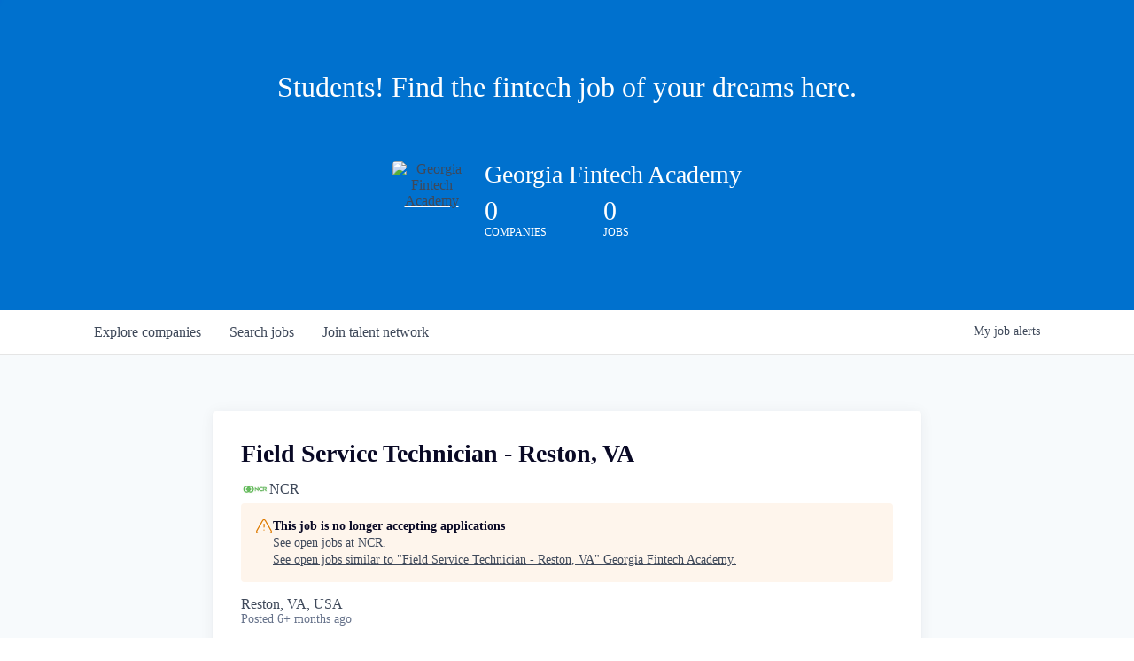

--- FILE ---
content_type: text/html; charset=utf-8
request_url: https://jobs.georgiafintechacademy.org/companies/ncr-2/jobs/30544146-field-service-technician-reston-va
body_size: 23390
content:
<!DOCTYPE html><html lang="en"><head><link rel="shortcut icon" href="https://cdn.filepicker.io/api/file/9DIQgPRARKKCsO5BoW8h" data-next-head=""/><title data-next-head="">Field Service Technician - Reston, VA @ NCR | Georgia Fintech Academy Job Board</title><meta name="description" property="og:description" content="Search job openings across the Georgia Fintech Academy network." data-next-head=""/><meta charSet="utf-8" data-next-head=""/><meta name="viewport" content="initial-scale=1.0, width=device-width" data-next-head=""/><link rel="apple-touch-icon" sizes="180x180" href="https://cdn.filepicker.io/api/file/9DIQgPRARKKCsO5BoW8h" data-next-head=""/><link rel="icon" type="image/png" sizes="32x32" href="https://cdn.filepicker.io/api/file/9DIQgPRARKKCsO5BoW8h" data-next-head=""/><link rel="icon" type="image/png" sizes="16x16" href="https://cdn.filepicker.io/api/file/9DIQgPRARKKCsO5BoW8h" data-next-head=""/><link rel="shortcut icon" href="https://cdn.filepicker.io/api/file/9DIQgPRARKKCsO5BoW8h" data-next-head=""/><link rel="canonical" href="https://jobs.georgiafintechacademy.org/companies/ncr-2/jobs/30544146-field-service-technician-reston-va" data-next-head=""/><meta name="url" property="og:url" content="https://jobs.georgiafintechacademy.org" data-next-head=""/><meta name="type" property="og:type" content="website" data-next-head=""/><meta name="title" property="og:title" content="Georgia Fintech Academy Job Board" data-next-head=""/><meta name="image" property="og:image" content="http://cdn.filepicker.io/api/file/GE6hw3uQtutP1uT0YziM" data-next-head=""/><meta name="secure_url" property="og:image:secure_url" content="https://cdn.filepicker.io/api/file/GE6hw3uQtutP1uT0YziM" data-next-head=""/><meta name="twitter:card" content="summary_large_image" data-next-head=""/><meta name="twitter:image" content="https://cdn.filepicker.io/api/file/GE6hw3uQtutP1uT0YziM" data-next-head=""/><meta name="twitter:title" content="Georgia Fintech Academy Job Board" data-next-head=""/><meta name="twitter:description" content="Search job openings across the Georgia Fintech Academy network." data-next-head=""/><meta name="google-site-verification" content="CQNnZQRH0dvJgCqWABp64ULhLI69C53ULhWdJemAW_w" data-next-head=""/><script>!function(){var analytics=window.analytics=window.analytics||[];if(!analytics.initialize)if(analytics.invoked)window.console&&console.error&&console.error("Segment snippet included twice.");else{analytics.invoked=!0;analytics.methods=["trackSubmit","trackClick","trackLink","trackForm","pageview","identify","reset","group","track","ready","alias","debug","page","once","off","on","addSourceMiddleware","addIntegrationMiddleware","setAnonymousId","addDestinationMiddleware"];analytics.factory=function(e){return function(){if(window.analytics.initialized)return window.analytics[e].apply(window.analytics,arguments);var i=Array.prototype.slice.call(arguments);i.unshift(e);analytics.push(i);return analytics}};for(var i=0;i<analytics.methods.length;i++){var key=analytics.methods[i];analytics[key]=analytics.factory(key)}analytics.load=function(key,i){var t=document.createElement("script");t.type="text/javascript";t.async=!0;t.src="https://an.getro.com/analytics.js/v1/" + key + "/analytics.min.js";var n=document.getElementsByTagName("script")[0];n.parentNode.insertBefore(t,n);analytics._loadOptions=i};analytics._writeKey="VKRqdgSBA3lFoZSlbeHbrzqQkLPBcP7W";;analytics.SNIPPET_VERSION="4.16.1";
analytics.load("VKRqdgSBA3lFoZSlbeHbrzqQkLPBcP7W");

}}();</script><link rel="preload" href="https://cdn.getro.com/assets/_next/static/css/b1414ae24606c043.css" as="style"/><link rel="stylesheet" href="https://cdn.getro.com/assets/_next/static/css/b1414ae24606c043.css" data-n-g=""/><noscript data-n-css=""></noscript><script defer="" nomodule="" src="https://cdn.getro.com/assets/_next/static/chunks/polyfills-42372ed130431b0a.js"></script><script src="https://cdn.getro.com/assets/_next/static/chunks/webpack-13401e6578afde49.js" defer=""></script><script src="https://cdn.getro.com/assets/_next/static/chunks/framework-a008f048849dfc11.js" defer=""></script><script src="https://cdn.getro.com/assets/_next/static/chunks/main-0d988e589bb741d4.js" defer=""></script><script src="https://cdn.getro.com/assets/_next/static/chunks/pages/_app-52002506ec936253.js" defer=""></script><script src="https://cdn.getro.com/assets/_next/static/chunks/a86620fd-3b4606652f1c2476.js" defer=""></script><script src="https://cdn.getro.com/assets/_next/static/chunks/8230-afd6e299f7a6ae33.js" defer=""></script><script src="https://cdn.getro.com/assets/_next/static/chunks/4000-0acb5a82151cbee6.js" defer=""></script><script src="https://cdn.getro.com/assets/_next/static/chunks/9091-5cd776e8ee5ad3a3.js" defer=""></script><script src="https://cdn.getro.com/assets/_next/static/chunks/1637-66b68fc38bc6d10a.js" defer=""></script><script src="https://cdn.getro.com/assets/_next/static/chunks/3676-4975c339fc5bc499.js" defer=""></script><script src="https://cdn.getro.com/assets/_next/static/chunks/9358-87cc633cf780c23e.js" defer=""></script><script src="https://cdn.getro.com/assets/_next/static/chunks/9117-2e6d3b3075c2f6e1.js" defer=""></script><script src="https://cdn.getro.com/assets/_next/static/chunks/1446-b10012f4e22f3c87.js" defer=""></script><script src="https://cdn.getro.com/assets/_next/static/chunks/5355-7de2c819d8cad6ea.js" defer=""></script><script src="https://cdn.getro.com/assets/_next/static/chunks/9582-518ab6ebe5bdae78.js" defer=""></script><script src="https://cdn.getro.com/assets/_next/static/chunks/pages/companies/%5BcompanySlug%5D/jobs/%5BjobSlug%5D-9a484f2bf7b6c05f.js" defer=""></script><script src="https://cdn.getro.com/assets/_next/static/fRl79fOOjpJcQR4qFORTV/_buildManifest.js" defer=""></script><script src="https://cdn.getro.com/assets/_next/static/fRl79fOOjpJcQR4qFORTV/_ssgManifest.js" defer=""></script><meta name="sentry-trace" content="3705be2433f547ade38875cea62446ec-f75c3e0ad2390e52-0"/><meta name="baggage" content="sentry-environment=production,sentry-release=cb40c6117ce57b7f3730a896555d98431de3b258,sentry-public_key=99c84790fa184cf49c16c34cd7113f75,sentry-trace_id=3705be2433f547ade38875cea62446ec,sentry-org_id=129958,sentry-sampled=false,sentry-sample_rand=0.4825362389326875,sentry-sample_rate=0.033"/><style data-styled="" data-styled-version="5.3.11">.gVRrUK{box-sizing:border-box;margin:0;min-width:0;font-family:-apple-system,BlinkMacSystemFont,'Segoe UI','Roboto','Oxygen','Ubuntu','Cantarell','Fira Sans','Droid Sans','Helvetica Neue','sans-serif';font-weight:400;font-style:normal;font-size:16px;color:#3F495A;}/*!sc*/
.fyPcag{box-sizing:border-box;margin:0;min-width:0;background-color:#F7FAFC;min-height:100vh;-webkit-flex-direction:column;-ms-flex-direction:column;flex-direction:column;-webkit-align-items:stretch;-webkit-box-align:stretch;-ms-flex-align:stretch;align-items:stretch;}/*!sc*/
.elbZCm{box-sizing:border-box;margin:0;min-width:0;width:100%;}/*!sc*/
.dFKghv{box-sizing:border-box;margin:0;min-width:0;box-shadow:0 1px 0 0 #e5e5e5;-webkit-flex-direction:row;-ms-flex-direction:row;flex-direction:row;width:100%;background-color:#ffffff;}/*!sc*/
.byBMUo{box-sizing:border-box;margin:0;min-width:0;max-width:100%;width:100%;margin-left:auto;margin-right:auto;}/*!sc*/
@media screen and (min-width:40em){.byBMUo{width:100%;}}/*!sc*/
@media screen and (min-width:65em){.byBMUo{width:1100px;}}/*!sc*/
.cyRTWj{box-sizing:border-box;margin:0;min-width:0;color:#4900FF;position:relative;-webkit-text-decoration:none;text-decoration:none;-webkit-transition:all ease 0.3s;transition:all ease 0.3s;text-transform:capitalize;-webkit-order:1;-ms-flex-order:1;order:1;padding-left:16px;padding-right:16px;padding-top:16px;padding-bottom:16px;font-size:16px;color:#3F495A;display:-webkit-box;display:-webkit-flex;display:-ms-flexbox;display:flex;-webkit-align-items:baseline;-webkit-box-align:baseline;-ms-flex-align:baseline;align-items:baseline;}/*!sc*/
@media screen and (min-width:40em){.cyRTWj{text-transform:capitalize;}}/*!sc*/
@media screen and (min-width:65em){.cyRTWj{text-transform:unset;}}/*!sc*/
.cyRTWj span{display:none;}/*!sc*/
.cyRTWj::after{content:'';position:absolute;left:0;right:0;bottom:0;height:0.125rem;background-color:#4900FF;opacity:0;-webkit-transition:opacity 0.3s;transition:opacity 0.3s;}/*!sc*/
.cyRTWj:hover{color:#3F495A;}/*!sc*/
.cyRTWj:active{background-color:#F7FAFC;-webkit-transform:scale(.94);-ms-transform:scale(.94);transform:scale(.94);}/*!sc*/
.cyRTWj.active{font-weight:600;color:#090925;}/*!sc*/
.cyRTWj.active::after{opacity:1;}/*!sc*/
@media screen and (min-width:40em){.cyRTWj{padding-left:16px;padding-right:16px;}}/*!sc*/
.ekJmTQ{box-sizing:border-box;margin:0;min-width:0;display:none;}/*!sc*/
@media screen and (min-width:40em){.ekJmTQ{display:none;}}/*!sc*/
@media screen and (min-width:65em){.ekJmTQ{display:inline-block;}}/*!sc*/
.hQFgTu{box-sizing:border-box;margin:0;min-width:0;color:#4900FF;position:relative;-webkit-text-decoration:none;text-decoration:none;-webkit-transition:all ease 0.3s;transition:all ease 0.3s;text-transform:capitalize;-webkit-order:0;-ms-flex-order:0;order:0;padding-left:16px;padding-right:16px;padding-top:16px;padding-bottom:16px;font-size:16px;color:#3F495A;display:-webkit-box;display:-webkit-flex;display:-ms-flexbox;display:flex;-webkit-align-items:baseline;-webkit-box-align:baseline;-ms-flex-align:baseline;align-items:baseline;}/*!sc*/
@media screen and (min-width:40em){.hQFgTu{text-transform:capitalize;}}/*!sc*/
@media screen and (min-width:65em){.hQFgTu{text-transform:unset;}}/*!sc*/
.hQFgTu span{display:none;}/*!sc*/
.hQFgTu::after{content:'';position:absolute;left:0;right:0;bottom:0;height:0.125rem;background-color:#4900FF;opacity:0;-webkit-transition:opacity 0.3s;transition:opacity 0.3s;}/*!sc*/
.hQFgTu:hover{color:#3F495A;}/*!sc*/
.hQFgTu:active{background-color:#F7FAFC;-webkit-transform:scale(.94);-ms-transform:scale(.94);transform:scale(.94);}/*!sc*/
.hQFgTu.active{font-weight:600;color:#090925;}/*!sc*/
.hQFgTu.active::after{opacity:1;}/*!sc*/
@media screen and (min-width:40em){.hQFgTu{padding-left:16px;padding-right:16px;}}/*!sc*/
.kPzaxb{box-sizing:border-box;margin:0;min-width:0;color:#4900FF;position:relative;-webkit-text-decoration:none;text-decoration:none;-webkit-transition:all ease 0.3s;transition:all ease 0.3s;text-transform:unset;-webkit-order:2;-ms-flex-order:2;order:2;padding-left:16px;padding-right:16px;padding-top:16px;padding-bottom:16px;font-size:16px;color:#3F495A;display:-webkit-box;display:-webkit-flex;display:-ms-flexbox;display:flex;-webkit-align-items:center;-webkit-box-align:center;-ms-flex-align:center;align-items:center;}/*!sc*/
.kPzaxb span{display:none;}/*!sc*/
.kPzaxb::after{content:'';position:absolute;left:0;right:0;bottom:0;height:0.125rem;background-color:#4900FF;opacity:0;-webkit-transition:opacity 0.3s;transition:opacity 0.3s;}/*!sc*/
.kPzaxb:hover{color:#3F495A;}/*!sc*/
.kPzaxb:active{background-color:#F7FAFC;-webkit-transform:scale(.94);-ms-transform:scale(.94);transform:scale(.94);}/*!sc*/
.kPzaxb.active{font-weight:600;color:#090925;}/*!sc*/
.kPzaxb.active::after{opacity:1;}/*!sc*/
@media screen and (min-width:40em){.kPzaxb{padding-left:16px;padding-right:16px;}}/*!sc*/
.jQZwAb{box-sizing:border-box;margin:0;min-width:0;display:inline-block;}/*!sc*/
@media screen and (min-width:40em){.jQZwAb{display:inline-block;}}/*!sc*/
@media screen and (min-width:65em){.jQZwAb{display:none;}}/*!sc*/
.ioCEHO{box-sizing:border-box;margin:0;min-width:0;margin-left:auto;margin-right:16px;text-align:left;-webkit-flex-direction:column;-ms-flex-direction:column;flex-direction:column;-webkit-order:9999;-ms-flex-order:9999;order:9999;}/*!sc*/
@media screen and (min-width:40em){.ioCEHO{margin-right:16px;}}/*!sc*/
@media screen and (min-width:65em){.ioCEHO{margin-right:0;}}/*!sc*/
.iJaGyT{box-sizing:border-box;margin:0;min-width:0;position:relative;cursor:pointer;-webkit-transition:all ease 0.3s;transition:all ease 0.3s;border-radius:4px;font-size:16px;font-weight:500;display:-webkit-box;display:-webkit-flex;display:-ms-flexbox;display:flex;-webkit-tap-highlight-color:transparent;-webkit-align-items:center;-webkit-box-align:center;-ms-flex-align:center;align-items:center;font-family:-apple-system,BlinkMacSystemFont,'Segoe UI','Roboto','Oxygen','Ubuntu','Cantarell','Fira Sans','Droid Sans','Helvetica Neue','sans-serif';color:#3F495A;background-color:#FFFFFF;border-style:solid;border-color:#A3B1C2;border-width:1px;border:none;border-color:transparent;width:small;height:small;margin-top:8px;padding:8px 16px;padding-right:0;-webkit-align-self:center;-ms-flex-item-align:center;align-self:center;font-size:14px;}/*!sc*/
.iJaGyT:active{-webkit-transform:scale(.94);-ms-transform:scale(.94);transform:scale(.94);box-shadow:inset 0px 1.875px 1.875px rgba(0,0,0,0.12);}/*!sc*/
.iJaGyT:disabled{color:#A3B1C2;}/*!sc*/
.iJaGyT:hover{background-color:#F7FAFC;}/*!sc*/
.iJaGyT [role="progressbar"] > div > div{border-color:rgba(63,73,90,0.2);border-top-color:#090925;}/*!sc*/
@media screen and (min-width:40em){.iJaGyT{border-color:#A3B1C2;}}/*!sc*/
@media screen and (min-width:40em){.iJaGyT{padding-right:16px;}}/*!sc*/
.jUfIjB{box-sizing:border-box;margin:0;min-width:0;display:none;}/*!sc*/
@media screen and (min-width:40em){.jUfIjB{display:block;}}/*!sc*/
.iqghoL{box-sizing:border-box;margin:0;min-width:0;margin-left:auto !important;margin-right:auto !important;box-sizing:border-box;max-width:100%;position:static;z-index:1;margin-left:auto;margin-right:auto;width:100%;padding-top:0;padding-left:16px;padding-right:16px;padding-bottom:64px;}/*!sc*/
@media screen and (min-width:40em){.iqghoL{width:100%;}}/*!sc*/
@media screen and (min-width:65em){.iqghoL{width:1132px;}}/*!sc*/
.ebGWQq{box-sizing:border-box;margin:0;min-width:0;-webkit-box-pack:justify;-webkit-justify-content:space-between;-ms-flex-pack:justify;justify-content:space-between;margin-bottom:24px;-webkit-flex-direction:column;-ms-flex-direction:column;flex-direction:column;width:100%;}/*!sc*/
@media screen and (min-width:40em){.ebGWQq{-webkit-flex-direction:row;-ms-flex-direction:row;flex-direction:row;}}/*!sc*/
@media screen and (min-width:65em){.ebGWQq{-webkit-flex-direction:row;-ms-flex-direction:row;flex-direction:row;}}/*!sc*/
.dsHaKT{box-sizing:border-box;margin:0;min-width:0;gap:24px;-webkit-flex-direction:column;-ms-flex-direction:column;flex-direction:column;width:100%;}/*!sc*/
.iaKmHE{box-sizing:border-box;margin:0;min-width:0;font-size:28px;margin-bottom:8px;color:#090925;}/*!sc*/
.iKYCNv{box-sizing:border-box;margin:0;min-width:0;-webkit-column-gap:8px;column-gap:8px;cursor:pointer;-webkit-align-items:center;-webkit-box-align:center;-ms-flex-align:center;align-items:center;}/*!sc*/
.iKYCNv color{main:#3F495A;dark:#090925;subtle:#67738B;placeholder:#8797AB;link:#3F495A;link-accent:#4900FF;error:#D90218;}/*!sc*/
.hRzXmX{box-sizing:border-box;margin:0;min-width:0;width:32px;}/*!sc*/
.dKubqp{box-sizing:border-box;margin:0;min-width:0;}/*!sc*/
.ijjZxr{box-sizing:border-box;margin:0;min-width:0;margin-bottom:16px;}/*!sc*/
.kGAAEy{box-sizing:border-box;margin:0;min-width:0;-webkit-flex-direction:column;-ms-flex-direction:column;flex-direction:column;gap:8px;}/*!sc*/
.dkjSzf{box-sizing:border-box;margin:0;min-width:0;font-weight:600;font-size:14px;color:#090925;}/*!sc*/
.eRlSKr{box-sizing:border-box;margin:0;min-width:0;color:#3F495A!important;font-weight:500;}/*!sc*/
.lhPfhV{box-sizing:border-box;margin:0;min-width:0;-webkit-column-gap:8px;column-gap:8px;-webkit-box-pack:justify;-webkit-justify-content:space-between;-ms-flex-pack:justify;justify-content:space-between;}/*!sc*/
.hQNFTd{box-sizing:border-box;margin:0;min-width:0;row-gap:8px;-webkit-flex-direction:column;-ms-flex-direction:column;flex-direction:column;}/*!sc*/
.fLzXDu{box-sizing:border-box;margin:0;min-width:0;font-size:14px;color:#67738B;}/*!sc*/
.crBMPy{box-sizing:border-box;margin:0;min-width:0;margin-top:40px;}/*!sc*/
.crBMPy li:not(:last-child){margin-bottom:8px;}/*!sc*/
.crBMPy p,.crBMPy span,.crBMPy div,.crBMPy li,.crBMPy ol,.crBMPy ul{color:#3F495A;font-size:16px!important;line-height:140%!important;margin:0 auto 16px;}/*!sc*/
.crBMPy h1,.crBMPy h2,.crBMPy h3,.crBMPy h4,.crBMPy h5,.crBMPy h6{color:#090925;}/*!sc*/
.crBMPy h4,.crBMPy h5,.crBMPy h6{font-size:16px;margin:0 auto 16px;}/*!sc*/
.crBMPy h1:not(:first-child){font-size:24px;margin:48px auto 16px;}/*!sc*/
.crBMPy h2:not(:first-child){font-size:20px;margin:32px auto 16px;}/*!sc*/
.crBMPy h3:not(:first-child){font-size:18px;margin:24px auto 16px;}/*!sc*/
.crBMPy ul{padding:0 0 0 32px;}/*!sc*/
.crBMPy a{color:#3F495A !important;}/*!sc*/
.iIGtVd{box-sizing:border-box;margin:0;min-width:0;max-width:600px;margin:0 auto;}/*!sc*/
.friAmK{box-sizing:border-box;margin:0;min-width:0;padding-bottom:40px;margin-top:40px;}/*!sc*/
.bOyPTM{box-sizing:border-box;margin:0;min-width:0;gap:40px;margin-top:40px;-webkit-align-items:center;-webkit-box-align:center;-ms-flex-align:center;align-items:center;-webkit-box-pack:justify;-webkit-justify-content:space-between;-ms-flex-pack:justify;justify-content:space-between;-webkit-flex-direction:column;-ms-flex-direction:column;flex-direction:column;}/*!sc*/
@media screen and (min-width:40em){.bOyPTM{-webkit-flex-direction:row;-ms-flex-direction:row;flex-direction:row;}}/*!sc*/
.kkTXM{box-sizing:border-box;margin:0;min-width:0;-webkit-text-decoration-line:underline;text-decoration-line:underline;cursor:pointer;display:block;text-align:center;color:#3F495A !important;font-size:14px;line-height:22px;}/*!sc*/
.cyxIHP{box-sizing:border-box;margin:0;min-width:0;justify-self:flex-end;margin-top:auto;-webkit-flex-direction:row;-ms-flex-direction:row;flex-direction:row;width:100%;background-color:#ffffff;padding-top:32px;padding-bottom:32px;}/*!sc*/
.Jizzq{box-sizing:border-box;margin:0;min-width:0;width:100%;margin-left:auto;margin-right:auto;-webkit-flex-direction:column;-ms-flex-direction:column;flex-direction:column;text-align:center;}/*!sc*/
@media screen and (min-width:40em){.Jizzq{width:1100px;}}/*!sc*/
.BIuyh{box-sizing:border-box;margin:0;min-width:0;color:#4900FF;-webkit-align-self:center;-ms-flex-item-align:center;align-self:center;margin-bottom:16px;color:#4900FF;width:120px;}/*!sc*/
.bfORaf{box-sizing:border-box;margin:0;min-width:0;color:currentColor;width:100%;height:auto;}/*!sc*/
.gkPOSa{box-sizing:border-box;margin:0;min-width:0;-webkit-flex-direction:row;-ms-flex-direction:row;flex-direction:row;-webkit-box-pack:center;-webkit-justify-content:center;-ms-flex-pack:center;justify-content:center;-webkit-flex-wrap:wrap;-ms-flex-wrap:wrap;flex-wrap:wrap;}/*!sc*/
.hDtUlk{box-sizing:border-box;margin:0;min-width:0;-webkit-appearance:none;-moz-appearance:none;appearance:none;display:inline-block;text-align:center;line-height:inherit;-webkit-text-decoration:none;text-decoration:none;font-size:inherit;padding-left:16px;padding-right:16px;padding-top:8px;padding-bottom:8px;color:#ffffff;background-color:#4900FF;border:none;border-radius:4px;padding-left:8px;padding-right:8px;font-size:16px;position:relative;z-index:2;cursor:pointer;-webkit-transition:all ease 0.3s;transition:all ease 0.3s;border-radius:4px;font-weight:500;display:-webkit-box;display:-webkit-flex;display:-ms-flexbox;display:flex;-webkit-tap-highlight-color:transparent;-webkit-align-items:center;-webkit-box-align:center;-ms-flex-align:center;align-items:center;font-family:-apple-system,BlinkMacSystemFont,'Segoe UI','Roboto','Oxygen','Ubuntu','Cantarell','Fira Sans','Droid Sans','Helvetica Neue','sans-serif';color:#3F495A;background-color:transparent;border-style:solid;border-color:#A3B1C2;border-width:1px;border:none;-webkit-box-pack:unset;-webkit-justify-content:unset;-ms-flex-pack:unset;justify-content:unset;-webkit-text-decoration:none;text-decoration:none;white-space:nowrap;margin-right:16px;padding:0;color:#67738B;padding-top:4px;padding-bottom:4px;font-size:12px;}/*!sc*/
.hDtUlk:active{-webkit-transform:scale(.94);-ms-transform:scale(.94);transform:scale(.94);box-shadow:inset 0px 1.875px 1.875px rgba(0,0,0,0.12);}/*!sc*/
.hDtUlk:disabled{color:#A3B1C2;}/*!sc*/
.hDtUlk:hover{-webkit-text-decoration:underline;text-decoration:underline;}/*!sc*/
.hDtUlk [role="progressbar"] > div > div{border-color:rgba(63,73,90,0.2);border-top-color:#090925;}/*!sc*/
data-styled.g1[id="sc-aXZVg"]{content:"gVRrUK,fyPcag,elbZCm,dFKghv,byBMUo,cyRTWj,ekJmTQ,hQFgTu,kPzaxb,jQZwAb,ioCEHO,iJaGyT,jUfIjB,iqghoL,ebGWQq,dsHaKT,iaKmHE,iKYCNv,hRzXmX,dKubqp,ijjZxr,kGAAEy,dkjSzf,eRlSKr,lhPfhV,hQNFTd,fLzXDu,crBMPy,iIGtVd,friAmK,bOyPTM,kkTXM,cyxIHP,Jizzq,BIuyh,bfORaf,gkPOSa,hDtUlk,"}/*!sc*/
.fteAEG{display:-webkit-box;display:-webkit-flex;display:-ms-flexbox;display:flex;}/*!sc*/
data-styled.g2[id="sc-gEvEer"]{content:"fteAEG,"}/*!sc*/
.flWBVF{box-sizing:border-box;margin:0;min-width:0;container-type:inline-size;container-name:hero;}/*!sc*/
.evnZBn{box-sizing:border-box;margin:0;min-width:0;position:relative;background-size:cover;background-position:center center;text-align:center;padding-top:32px;padding-bottom:32px;color:#ffffff;}/*!sc*/
@media (min-width:480px){.evnZBn{padding:calc(10 * 0.5rem) 0;}}/*!sc*/
.evnZBn::before{content:'';position:absolute;left:0;right:0;top:0;bottom:0;background-color:#0071CE;z-index:2;}/*!sc*/
.cmDbPT{box-sizing:border-box;margin:0;min-width:0;margin-left:auto !important;margin-right:auto !important;box-sizing:border-box;max-width:100%;position:relative;z-index:3;margin-left:auto;margin-right:auto;width:100%;padding-top:0;padding-left:16px;padding-right:16px;}/*!sc*/
@media screen and (min-width:40em){.cmDbPT{width:100%;}}/*!sc*/
@media screen and (min-width:65em){.cmDbPT{width:1132px;}}/*!sc*/
.bsENgY{box-sizing:border-box;margin:0;min-width:0;max-width:900px;position:relative;text-align:center;font-size:18px;font-weight:500;font-family:inherit;margin-left:auto;margin-right:auto;margin-top:0;margin-bottom:0;color:inherit;}/*!sc*/
@media screen and (min-width:40em){.bsENgY{font-size:32px;}}/*!sc*/
.fmUVIp{box-sizing:border-box;margin:0;min-width:0;-webkit-box-pack:center;-webkit-justify-content:center;-ms-flex-pack:center;justify-content:center;-webkit-align-items:center;-webkit-box-align:center;-ms-flex-align:center;align-items:center;}/*!sc*/
.fmUVIp:not(:first-child){margin-top:32px;}/*!sc*/
@media screen and (min-width:40em){.fmUVIp:not(:first-child){margin-top:64px;}}/*!sc*/
@media screen and (min-width:65em){.fmUVIp:not(:first-child){margin-top:64px;}}/*!sc*/
.dsamPN{box-sizing:border-box;margin:0;min-width:0;width:64px;height:64px;margin-right:16px;}/*!sc*/
@media screen and (min-width:40em){.dsamPN{width:88px;height:88px;}}/*!sc*/
.eqPqsa{box-sizing:border-box;margin:0;min-width:0;color:#4900FF;color:inherit;width:64px;-webkit-align-self:flex-start;-ms-flex-item-align:start;align-self:flex-start;}/*!sc*/
@media screen and (min-width:40em){.eqPqsa{width:88px;}}/*!sc*/
.VWXkL{box-sizing:border-box;margin:0;min-width:0;position:relative;font-weight:500;color:#3F495A;height:100%;width:100%;border-radius:4px;}/*!sc*/
.cVYRew{box-sizing:border-box;margin:0;min-width:0;max-width:100%;height:auto;border-radius:4px;overflow:hidden;object-fit:contain;width:100%;height:100%;}/*!sc*/
.HtwpK{box-sizing:border-box;margin:0;min-width:0;max-width:300px;}/*!sc*/
.bYmLvz{box-sizing:border-box;margin:0;min-width:0;position:relative;z-index:2;-webkit-box-pack:unset;-webkit-justify-content:unset;-ms-flex-pack:unset;justify-content:unset;-webkit-text-decoration:underline;text-decoration:underline;cursor:pointer;border-radius:0;border:none;padding:0;background-color:transparent;color:inherit;display:-webkit-box;display:-webkit-flex;display:-ms-flexbox;display:flex;-webkit-align-items:center;-webkit-box-align:center;-ms-flex-align:center;align-items:center;-webkit-text-decoration:none;text-decoration:none;display:block;font-weight:500;font-size:18px;text-align:left;}/*!sc*/
@media screen and (min-width:40em){.bYmLvz{font-size:28px;}}/*!sc*/
.eFrGGi{box-sizing:border-box;margin:0;min-width:0;-webkit-box-pack:start;-webkit-justify-content:flex-start;-ms-flex-pack:start;justify-content:flex-start;margin-top:16px;}/*!sc*/
@media screen and (min-width:40em){.eFrGGi{margin-top:8px;}}/*!sc*/
.fbDqWI{box-sizing:border-box;margin:0;min-width:0;padding-right:64px;}/*!sc*/
.izkFvz{box-sizing:border-box;margin:0;min-width:0;-webkit-flex-direction:column;-ms-flex-direction:column;flex-direction:column;text-align:left;padding-right:64px;}/*!sc*/
.jZIqdX{box-sizing:border-box;margin:0;min-width:0;font-size:20px;font-weight:500;}/*!sc*/
@media screen and (min-width:40em){.jZIqdX{font-size:30px;}}/*!sc*/
.erBpup{box-sizing:border-box;margin:0;min-width:0;text-transform:uppercase;font-size:12px;}/*!sc*/
.gwmNXr{box-sizing:border-box;margin:0;min-width:0;}/*!sc*/
.mcBfM{box-sizing:border-box;margin:0;min-width:0;-webkit-flex-direction:column;-ms-flex-direction:column;flex-direction:column;text-align:left;}/*!sc*/
.eBWkFz{box-sizing:border-box;margin:0;min-width:0;padding:32px;box-shadow:0px 1px 2px 0px rgba(27,36,50,0.04),0px 1px 16px 0px rgba(27,36,50,0.06);border-radius:4px;background-color:#FFFFFF;margin-left:auto;margin-right:auto;width:100%;-webkit-flex-direction:column;-ms-flex-direction:column;flex-direction:column;padding-left:16px;padding-right:16px;margin-top:64px;max-width:800px;margin-left:auto;margin-right:auto;}/*!sc*/
@media screen and (min-width:40em){.eBWkFz{padding-left:32px;padding-right:32px;}}/*!sc*/
.jBogQf{box-sizing:border-box;margin:0;min-width:0;position:relative;width:100%;-webkit-align-items:start;-webkit-box-align:start;-ms-flex-align:start;align-items:start;}/*!sc*/
.ddKpAl{box-sizing:border-box;margin:0;min-width:0;-webkit-flex:1 1;-ms-flex:1 1;flex:1 1;}/*!sc*/
.hPknKP{box-sizing:border-box;margin:0;min-width:0;background-color:#FEF5EC;text-align:left;-webkit-align-items:flex-start;-webkit-box-align:flex-start;-ms-flex-align:flex-start;align-items:flex-start;-webkit-flex:0 0 auto;-ms-flex:0 0 auto;flex:0 0 auto;padding:16px;border-radius:4px;line-height:1.4;gap:16px;}/*!sc*/
.jDfdPi{box-sizing:border-box;margin:0;min-width:0;height:20px;width:20px;}/*!sc*/
.kgAlEH{box-sizing:border-box;margin:0;min-width:0;color:#DE7B02;-webkit-align-items:center;-webkit-box-align:center;-ms-flex-align:center;align-items:center;-webkit-flex:0 0 auto;-ms-flex:0 0 auto;flex:0 0 auto;}/*!sc*/
.cYMjnh{box-sizing:border-box;margin:0;min-width:0;font-weight:500;font-size:14px;color:#3F495A;}/*!sc*/
.exMvxQ{box-sizing:border-box;margin:0;min-width:0;-webkit-text-decoration:none;text-decoration:none;color:currentColor;width:100%;height:auto;}/*!sc*/
data-styled.g3[id="sc-eqUAAy"]{content:"flWBVF,evnZBn,cmDbPT,bsENgY,fmUVIp,dsamPN,eqPqsa,VWXkL,cVYRew,HtwpK,bYmLvz,eFrGGi,fbDqWI,izkFvz,jZIqdX,erBpup,gwmNXr,mcBfM,eBWkFz,jBogQf,ddKpAl,hPknKP,jDfdPi,kgAlEH,cYMjnh,exMvxQ,"}/*!sc*/
.gQycbC{display:-webkit-box;display:-webkit-flex;display:-ms-flexbox;display:flex;}/*!sc*/
data-styled.g4[id="sc-fqkvVR"]{content:"gQycbC,"}/*!sc*/
</style></head><body id="main-wrapper" class=""><div id="root"></div><div id="__next"><div class="sc-aXZVg gVRrUK"><div class="" style="position:fixed;top:0;left:0;height:2px;background:transparent;z-index:99999999999;width:100%"><div class="" style="height:100%;background:#4900FF;transition:all 500ms ease;width:0%"><div style="box-shadow:0 0 10px #4900FF, 0 0 10px #4900FF;width:5%;opacity:1;position:absolute;height:100%;transition:all 500ms ease;transform:rotate(3deg) translate(0px, -4px);left:-10rem"></div></div></div><div id="wlc-main" class="sc-aXZVg sc-gEvEer fyPcag fteAEG network-container"><div width="1" class="sc-aXZVg elbZCm"><div class="sc-eqUAAy flWBVF job-board-hero"><div data-testid="default-hero" color="white" class="sc-eqUAAy evnZBn network-hero"><div width="1,1,1132px" class="sc-eqUAAy cmDbPT container" data-testid="container"><h2 class="sc-eqUAAy bsENgY job-tagline" data-testid="tagline" font-size="3,32px" font-weight="medium" font-family="inherit" color="inherit">Students! Find the fintech job of your dreams here.</h2><div class="sc-eqUAAy sc-fqkvVR fmUVIp gQycbC network-intro" data-testid="network-info"><div class="sc-eqUAAy dsamPN job-logo" width="64px,88px" height="64px,88px"><a class="sc-eqUAAy eqPqsa theme_only" width="64px,88px" href="https://georgiafintechacademy.org" target="_blank"><div data-testid="network-logo" class="sc-eqUAAy sc-fqkvVR VWXkL gQycbC"><img data-testid="image" src="https://cdn.filestackcontent.com/output=f:webp,t:true,q:80,c:true/cache=expiry:max/resize=w:340/wTWxnBDtQCg1Np90hbIp" alt="Georgia Fintech Academy" class="sc-eqUAAy cVYRew"/></div></a></div><div class="sc-eqUAAy HtwpK info"><a data-testid="network-info-name" class="sc-eqUAAy bYmLvz theme_only job-network-info-name" display="block" font-weight="medium" font-size="3,6" href="https://georgiafintechacademy.org" target="_blank">Georgia Fintech Academy</a><div data-testid="number-wrapper" class="sc-eqUAAy sc-fqkvVR eFrGGi gQycbC stats job-number-wrapper"><div class="sc-eqUAAy sc-fqkvVR izkFvz gQycbC sc-eqUAAy fbDqWI job-org-count" data-testid="org-count"><div font-size="4,30px" font-weight="medium" class="sc-eqUAAy jZIqdX number"></div><div font-size="0" class="sc-eqUAAy erBpup text">companies</div></div><div class="sc-eqUAAy sc-fqkvVR mcBfM gQycbC sc-eqUAAy gwmNXr" data-testid="job-count"><div font-size="4,30px" font-weight="medium" class="sc-eqUAAy jZIqdX number"></div><div font-size="0" class="sc-eqUAAy erBpup text">Jobs</div></div></div></div></div></div></div></div><div id="content"><div data-testid="navbar" width="1" class="sc-aXZVg sc-gEvEer dFKghv fteAEG"><div width="1,1,1100px" class="sc-aXZVg sc-gEvEer byBMUo fteAEG"><a href="/jobs" class="sc-aXZVg cyRTWj theme_only " font-size="2" color="text.main" display="flex"><div display="none,none,inline-block" class="sc-aXZVg ekJmTQ">Search </div>jobs</a><a href="/companies" class="sc-aXZVg hQFgTu theme_only " font-size="2" color="text.main" display="flex"><div display="none,none,inline-block" class="sc-aXZVg ekJmTQ">Explore </div>companies</a><a href="/talent-network" class="sc-aXZVg kPzaxb theme_only " font-size="2" color="text.main" display="flex"><div display="none,none,inline-block" class="sc-aXZVg ekJmTQ">Join talent network</div><div display="inline-block,inline-block,none" class="sc-aXZVg jQZwAb">Talent</div></a><div order="9999" class="sc-aXZVg sc-gEvEer ioCEHO fteAEG"><div class="sc-aXZVg sc-gEvEer iJaGyT fteAEG theme_only" data-testid="my-job-alerts-button" font-size="14px">My <span class="sc-aXZVg jUfIjB">job </span>alerts</div></div></div></div><div width="1,1,1132px" data-testid="container" class="sc-aXZVg iqghoL"><script data-testid="job-ldjson" type="application/ld+json" async="">{"@context":"https://schema.org/","@type":"JobPosting","title":"Field Service Technician - Reston, VA","description":"<p><span><span><span><span><span><span><span><span><span><span><span><span><span><span><span><span><span><span><span><span><span><span><span><span><span><span><span><span><span><span><span><span><span><span><span><span><span><span><span><span><b>About NCR </b></span></span></span></span></span></span></span></span></span></span></span></span></span></span></span></span></span></span></span></span></span></span></span></span></span></span></span></span></span></span></span></span></span></span></span></span></span></span></span></span></p><p>NCR Corporation (NYSE: NCR) is a leader in transforming, connecting and running technology platforms for self-directed banking, stores and restaurants. NCR is headquartered in Atlanta, Ga., with 38,000 employees globally. NCR is a trademark of NCR Corporation in the United States and other countries.</p><p></p><p><b>TITLE:</b> Field Service Technician I</p><p><b>LOCATION:</b> Reston, VA</p><p><b>GRADE: 6</b></p><p></p><p><b>POSITION SUMMARY &amp; KEY AREAS OF RESPONSIBILITY:</b></p><p></p><p>Position Summary</p><p>Are you a Field Technician? Field Engineer? Service Technician? Or do you want to start a career in this field? Are you tech savvy with a good mechanical aptitude and feel your skills are transferrable? Can you help us to provide best in class service? Do you want to work with some of the largest retail customers in the industry?</p><p></p><p><b>Pay and Benefits:</b></p><ul> <li> <span>Hourly Pay Range: $17.00 to $20.83 depending on location and experience levels</span><ul><li><span>Overtime available at time and a half</span></li></ul> </li> <li> <span>Benefits:</span><ul> <li><span>7 paid holidays and 6 paid floating holidays</span></li> <li><span>Paid vacation – up to 80 hours your first year</span></li> <li><span>401K savings and retirement plan</span></li> <li><span>Company provided business use only vehicle</span></li> <li><span>Medical insurance available immediately</span></li> </ul> </li> </ul><p></p><p><u>NCR is looking for Field Service Technicians!</u></p><p></p><p>NCR’s Field Services Team creates value for our customers by delivering solutions that build long term relationships. Acting as a first line response to our customers, you will communicate in an open, helpful, and engaging manner with the focus being finding the right solution. You will organize, triage customer issues, and even handle some problems before they start. No matter the situation, your formal training (provided through NCR) will allow you to provide customers what they need when they need it.</p><p>Our virtual and hands on classroom training enables fast learning and fosters an environment where you can stretch yourself and make an impact. NCR is committed to growing the capabilities of our people. We are building a learning community where you can work with diverse individuals, explore new ways of thinking, and expand your capabilities. Our service operations have dedicated teachers, mentors, and coaches who work across territories to share their knowledge to enhance each other’s growth.</p><p>NCR is dedicated to building a diverse community, one where employees feel a sense of belonging, are valued for their contributions, and the perspectives they bring. This role truly keeps commerce running across the globe and is an ambassador for the NCR Brand!</p><p></p><p>Utilize your skills to:</p><ul> <li><span>Perform customer installation, maintenance, and service calls promptly and effectively.</span></li> <li><span>Service electromechanical equipment like self-checkout systems within an assigned territory</span></li> <li><span><span> </span>Perform maintenance, repair, PM work, and system overhauls.</span></li> </ul><p></p><p>Basic Qualifications to qualify:</p><ul> <li><span><span> </span>Local candidate to specific geographic area</span></li> <li><span>Authorized to work in the US</span></li> <li><span>At least 18 years of age</span></li> <li><span>Have a valid driver’s license and driving record that satisfies NCR fleet requirements.</span></li> <li><span>PC skills, basic electronic skills, and some specific hardware and operating system familiarity</span></li> <li> <span>Ability to perform essential functions of the job with or without a reasonable accommodation.</span><ul> <li><span>Prolonged travel with driving several hours per day.</span></li> <li><span>Rotating and weekend shifts</span></li> <li><span>Flexible shift work – Rotating shifts within set teams including morning, afternoon, and evening start times with some holidays.</span></li> <li><span>Carrying and lifting tools, parts, and equipment weighing up to 75 lbs. without assistance, up to 150 lbs. with assistance</span></li> <li><span>Bending, squatting, walking, standing, sitting, reaching, working with your hands, and repetitively grasping and manipulating objects of varying size</span></li> </ul> </li> </ul><p></p><p>Preferred Qualifications (not required, but nice to have):</p><ul> <li><span>Familiarity with large servers, mainframe computers, and imaging software</span></li> <li><span>A+ Certification, CompTIA, N+ Certification</span></li> <li><span>One or more years of related experience</span></li> </ul><p></p><p>Does this sound like the opportunity you are looking for? Take the opportunity to apply and hear more!</p><p>Offers of employment are conditional upon passage of screening criteria applicable to the job.</p><p></p><p><b>Full time employee benefits include</b>:</p><ul> <li>Medical Insurance</li> <li>Dental Insurance</li> <li>Life Insurance</li> <li>Vision Insurance</li> <li>Short/Long Term Disability</li> <li>Paid Vacation</li> <li>401k</li> </ul><p></p><p><span><span><span><span><span><span><span><span><span><span><span><span><span><span><span><span><span><span><span><span><span><span><span><span><span><span><span><span><span><span><span><span><span><span><span><span><span><span><span><span><b>EEO Statement</b></span></span></span></span></span></span></span></span></span></span></span></span></span></span></span></span></span></span></span></span></span></span></span></span></span></span></span></span></span></span></span></span></span></span></span></span></span></span></span></span><br>Integrated into our shared values is NCR's commitment to diversity and equal employment opportunity. All qualified applicants will receive consideration for employment without regard to sex, age, race, color, creed, religion, national origin, disability, sexual orientation, gender identity, veteran status, military service, genetic information, or any other characteristic or conduct protected by law. NCR is committed to being a globally inclusive company where all people are treated fairly, recognized for their individuality, promoted based on performance and encouraged to strive to reach their full potential. We believe in understanding and respecting differences among all people. Every individual at NCR has an ongoing responsibility to respect and support a globally diverse environment.</p><p><br><span><span><span><span><span><span><span><span><span><span><span><span><span><span><span><span><span><span><span><span><span><span><span><span><span><span><span><span><span><span><span><span><span><span><span><span><span><span><span><span><b>Statement to Third Party Agencies</b><br><span>To ALL recruitment agencies: NCR only accepts resumes from agencies on the NCR preferred supplier list. Please do not forward resumes to our applicant tracking system, NCR employees, or any NCR facility. NCR is not responsible for any fees or charges associated with unsolicited resumes.</span></span></span></span></span></span></span></span></span></span></span></span></span></span></span></span></span></span></span></span></span></span></span></span></span></span></span></span></span></span></span></span></span></span></span></span></span></span></span></span></span></p>","datePosted":"2023-10-07T16:49:04.360Z","validThrough":"2023-12-05","employmentType":[],"hiringOrganization":{"@type":"Organization","name":"NCR","description":"NCR Corporation (NCR) is a technology company that provides products and services, which enable businesses to connect, interact, and transact with their customers. NCR’s portfolio of self-service and assisted-service solutions serves customers in the financial services, retail, hospitality, travel and gaming, and entertainment industries and includes automated teller machines (ATMs). The company operates in five segments: Financial Services, Retail Solutions, Entertainment, and Emerging Industries. On August 24, 2011, NCR completed the acquisition of Radiant Systems Inc. (Radiant), a provider of multichannel point-of-sale and managed hosted service solutions to the hospitality and specialty retail industries. On December 23, 2011, it sold its healthcare solutions business, including its MediKiosk patient access software, NCR Payment Manager, Patient Portal, Patient Tracking, Physician Referral, and eForms software solutions, to Quadramed Corporation. NCR was founded in 1884 and is headquartered in Atlanta, GA, USA.","numberOfEmployees":11754,"address":[{"address":{"@type":"PostalAddress","addressLocality":"Madrid, Spain"}},{"address":{"@type":"PostalAddress","addressLocality":"Berlin, Germany"}},{"address":{"@type":"PostalAddress","addressLocality":"Austin, TX, USA"}},{"address":{"@type":"PostalAddress","addressLocality":"Rogers, AR, USA"}},{"address":{"@type":"PostalAddress","addressLocality":"Mumbai, Maharashtra, India"}},{"address":{"@type":"PostalAddress","addressLocality":"Bengaluru, Karnataka, India"}},{"address":{"@type":"PostalAddress","addressLocality":"Redwood City, CA, USA"}},{"address":{"@type":"PostalAddress","addressLocality":"Beijing, China"}},{"address":{"@type":"PostalAddress","addressLocality":"Amsterdam, Netherlands"}},{"address":{"@type":"PostalAddress","addressLocality":"Columbus, OH, USA"}},{"address":{"@type":"PostalAddress","addressLocality":"Tokyo, Japan"}},{"address":{"@type":"PostalAddress","addressLocality":"Nairobi, Kenya"}},{"address":{"@type":"PostalAddress","addressLocality":"Germantown, MD, USA"}},{"address":{"@type":"PostalAddress","addressLocality":"Dublin, Ireland"}},{"address":{"@type":"PostalAddress","addressLocality":"Omaha, NE, USA"}},{"address":{"@type":"PostalAddress","addressLocality":"Mexico City, Mexico"}},{"address":{"@type":"PostalAddress","addressLocality":"San Antonio, TX, USA"}},{"address":{"@type":"PostalAddress","addressLocality":"Plano, TX, USA"}},{"address":{"@type":"PostalAddress","addressLocality":"Kuala Lumpur, Malaysia"}},{"address":{"@type":"PostalAddress","addressLocality":"Düsseldorf, Germany"}},{"address":{"@type":"PostalAddress","addressLocality":"Guangzhou, Guangdong, China"}},{"address":{"@type":"PostalAddress","addressLocality":"Rome, Italy"}},{"address":{"@type":"PostalAddress","addressLocality":"Frankfurt, Germany"}},{"address":{"@type":"PostalAddress","addressLocality":"Makati, Metro Manila, Philippines"}},{"address":{"@type":"PostalAddress","addressLocality":"Accra, Ghana"}},{"address":{"@type":"PostalAddress","addressLocality":"Allentown, PA, USA"}},{"address":{"@type":"PostalAddress","addressLocality":"New Delhi, Delhi, India"}},{"address":{"@type":"PostalAddress","addressLocality":"Milwaukee, WI, USA"}},{"address":{"@type":"PostalAddress","addressLocality":"Hyderabad, Telangana, India"}},{"address":{"@type":"PostalAddress","addressLocality":"Chennai, Tamil Nadu, India"}},{"address":{"@type":"PostalAddress","addressLocality":"Fort Worth, TX, USA"}},{"address":{"@type":"PostalAddress","addressLocality":"Bangkok, Thailand"}},{"address":{"@type":"PostalAddress","addressLocality":"Copenhagen, Denmark"}},{"address":{"@type":"PostalAddress","addressLocality":"Trenton,Ontario, Canada"}},{"address":{"@type":"PostalAddress","addressLocality":"College Station, TX, USA"}},{"address":{"@type":"PostalAddress","addressLocality":"Amman, Jordan"}},{"address":{"@type":"PostalAddress","addressLocality":"Bogotá, Bogota, Colombia"}},{"address":{"@type":"PostalAddress","addressLocality":"Novi, MI, USA"}},{"address":{"@type":"PostalAddress","addressLocality":"Dubai - United Arab Emirates"}},{"address":{"@type":"PostalAddress","addressLocality":"Singapore"}},{"address":{"@type":"PostalAddress","addressLocality":"Lagos, Nigeria"}},{"address":{"@type":"PostalAddress","addressLocality":"Marietta, GA, USA"}},{"address":{"@type":"PostalAddress","addressLocality":"Salzburg, Austria"}},{"address":{"@type":"PostalAddress","addressLocality":"Hanover, Germany"}},{"address":{"@type":"PostalAddress","addressLocality":"Calgary, AB, Canada"}},{"address":{"@type":"PostalAddress","addressLocality":"Mississauga, ON, Canada"}},{"address":{"@type":"PostalAddress","addressLocality":"Moscow, Russia"}},{"address":{"@type":"PostalAddress","addressLocality":"Patna, Bihar, India"}},{"address":{"@type":"PostalAddress","addressLocality":"Kolkata, West Bengal, India"}},{"address":{"@type":"PostalAddress","addressLocality":"Riyadh Saudi Arabia"}},{"address":{"@type":"PostalAddress","addressLocality":"Ankara, Turkey"}},{"address":{"@type":"PostalAddress","addressLocality":"Abu Dhabi - United Arab Emirates"}},{"address":{"@type":"PostalAddress","addressLocality":"Osaka, Japan"}},{"address":{"@type":"PostalAddress","addressLocality":"Auckland, New Zealand"}},{"address":{"@type":"PostalAddress","addressLocality":"Valencia, Spain"}},{"address":{"@type":"PostalAddress","addressLocality":"Zaventem, Belgium"}},{"address":{"@type":"PostalAddress","addressLocality":"Cairo Governorate, Egypt"}},{"address":{"@type":"PostalAddress","addressLocality":"Nicosia, Cyprus"}},{"address":{"@type":"PostalAddress","addressLocality":"Doha, Qatar"}},{"address":{"@type":"PostalAddress","addressLocality":"Warsaw, Poland"}},{"address":{"@type":"PostalAddress","addressLocality":"Beirut, Lebanon"}},{"address":{"@type":"PostalAddress","addressLocality":"Parsippany-Troy Hills, NJ, USA"}},{"address":{"@type":"PostalAddress","addressLocality":"Addison, IL, USA"}},{"address":{"@type":"PostalAddress","addressLocality":"Carrollton, TX, USA"}},{"address":{"@type":"PostalAddress","addressLocality":"Harare, Zimbabwe"}},{"address":{"@type":"PostalAddress","addressLocality":"Nagoya, Aichi Prefecture, Japan"}},{"address":{"@type":"PostalAddress","addressLocality":"Seoul, South Korea"}},{"address":{"@type":"PostalAddress","addressLocality":"Athens, GA, USA"}},{"address":{"@type":"PostalAddress","addressLocality":"Ra'anana, Israel"}},{"address":{"@type":"PostalAddress","addressLocality":"Blue Ash, OH, USA"}},{"address":{"@type":"PostalAddress","addressLocality":"Islamabad, Pakistan"}},{"address":{"@type":"PostalAddress","addressLocality":"Belgrade, Serbia"}},{"address":{"@type":"PostalAddress","addressLocality":"Cebu City, Cebu, Philippines"}},{"address":{"@type":"PostalAddress","addressLocality":"Suva, Fiji"}},{"address":{"@type":"PostalAddress","addressLocality":"Manama, Bahrain"}},{"address":{"@type":"PostalAddress","addressLocality":"Thessaloniki, Greece"}},{"address":{"@type":"PostalAddress","addressLocality":"Athens, Greece"}},{"address":{"@type":"PostalAddress","addressLocality":"Manaus, Amazonas, Brazil"}},{"address":{"@type":"PostalAddress","addressLocality":"Vitoria, Vitória - State of Espírito Santo, Brazil"}},{"address":{"@type":"PostalAddress","addressLocality":"Langhorne, PA, USA"}},{"address":{"@type":"PostalAddress","addressLocality":"Kuwait City, Kuwait"}},{"address":{"@type":"PostalAddress","addressLocality":"Bologna, Metropolitan City of Bologna, Italy"}},{"address":{"@type":"PostalAddress","addressLocality":"Karachi, Karachi City, Sindh, Pakistan"}},{"address":{"@type":"PostalAddress","addressLocality":"Waterloo, CA, USA"}},{"address":{"@type":"PostalAddress","addressLocality":"Ponte Vedra Beach, FL, USA"}},{"address":{"@type":"PostalAddress","addressLocality":"Santos, State of São Paulo, Brazil"}},{"address":{"@type":"PostalAddress","addressLocality":"Augsburg, Germany"}},{"address":{"@type":"PostalAddress","addressLocality":"Muscat, Oman"}},{"address":{"@type":"PostalAddress","addressLocality":"Cambridge, MA, USA"}},{"address":{"@type":"PostalAddress","addressLocality":"London, UK"}},{"address":{"@type":"PostalAddress","addressLocality":"Oakland, CA, USA"}},{"address":{"@type":"PostalAddress","addressLocality":"Peterborough, UK"}},{"address":{"@type":"PostalAddress","addressLocality":"Concord, NC, USA"}},{"address":{"@type":"PostalAddress","addressLocality":"são paulo, state of são paulo, brazil"}},{"address":{"@type":"PostalAddress","addressLocality":"hong kong"}},{"address":{"@type":"PostalAddress","addressLocality":"torrance, ca, usa"}},{"address":{"@type":"PostalAddress","addressLocality":"Taipei City, Taiwan"}},{"address":{"@type":"PostalAddress","addressLocality":"Dartford, UK"}},{"address":{"@type":"PostalAddress","addressLocality":"dundee, uk"}},{"address":{"@type":"PostalAddress","addressLocality":"8304 wallisellen, switzerland"}},{"address":{"@type":"PostalAddress","addressLocality":"East Syracuse, NY, USA"}},{"address":{"@type":"PostalAddress","addressLocality":"Seattle, WA, USA"}},{"address":{"@type":"PostalAddress","addressLocality":"Dallas, TX, USA"}},{"address":{"@type":"PostalAddress","addressLocality":"Atlanta, GA, USA"}},{"address":{"@type":"PostalAddress","addressLocality":"Bath, UK"}},{"address":{"@type":"PostalAddress","addressLocality":"Massy, France"}},{"address":{"@type":"PostalAddress","addressLocality":"Jersey Village, TX, USA"}},{"address":{"@type":"PostalAddress","addressLocality":"Chatswood NSW 2067, Australia"}},{"address":{"@type":"PostalAddress","addressLocality":"Jakarta, Indonesia"}},{"address":{"@type":"PostalAddress","addressLocality":"Lahore, VA, USA"}},{"address":{"@type":"PostalAddress","addressLocality":"Budapest, Nagytétény, Hungary"}},{"address":{"@type":"PostalAddress","addressLocality":"Sevilla Este Seville, Spain"}},{"address":{"@type":"PostalAddress","addressLocality":"Montserrat, TX, USA"}},{"address":{"@type":"PostalAddress","addressLocality":"Andrade - Durandé, MG-000, Brazil"}},{"address":{"@type":"PostalAddress","addressLocality":"Bollengo, Metropolitan City of Turin, Italy"}},{"address":{"@type":"PostalAddress","addressLocality":"Osmannoro, Metropolitan City of Florence, Italy"}}],"sameAs":"https://ncr.com","url":"https://ncr.com","logo":"https://cdn.getro.com/companies/1b79612a-0641-4789-a715-7c7d821d2f7b-1768234279","keywords":"Fintech, Information Technology, Information Technology, Payments, Retail, Software, Technology"},"jobLocation":{"@type":"Place","address":{"@type":"PostalAddress","addressLocality":"Reston, VA, USA"}},"baseSalary":{"@type":"MonetaryAmount","currency":null,"value":{"@type":"QuantitativeValue","minValue":null,"maxValue":null,"unitText":"PERIOD_NOT_DEFINED"}}}</script><div width="100%" data-testid="edit-box" class="sc-eqUAAy eBWkFz"><div data-testid="content" width="1" class="sc-eqUAAy sc-fqkvVR jBogQf gQycbC"><div class="sc-eqUAAy ddKpAl"><div width="100%" class="sc-aXZVg sc-gEvEer ebGWQq fteAEG"><div width="100%" class="sc-aXZVg sc-gEvEer dsHaKT fteAEG"><div width="100%" class="sc-aXZVg elbZCm"><h2 font-size="28px" color="text.dark" class="sc-aXZVg iaKmHE">Field Service Technician - Reston, VA</h2><div color="text" class="sc-aXZVg sc-gEvEer iKYCNv fteAEG"><div width="32" class="sc-aXZVg hRzXmX"><div data-testid="profile-picture" class="sc-eqUAAy sc-fqkvVR VWXkL gQycbC"><img data-testid="image" src="https://cdn.getro.com/companies/1b79612a-0641-4789-a715-7c7d821d2f7b-1768234279" alt="NCR" class="sc-eqUAAy cVYRew"/></div></div><p class="sc-aXZVg dKubqp">NCR</p></div></div><div class="sc-aXZVg ijjZxr"><div class="sc-eqUAAy sc-fqkvVR hPknKP gQycbC"><div color="warning" class="sc-eqUAAy sc-fqkvVR kgAlEH gQycbC"><svg xmlns="http://www.w3.org/2000/svg" width="20px" height="20px" viewBox="0 0 24 24" fill="none" stroke="currentColor" stroke-width="1.5" stroke-linecap="round" stroke-linejoin="round" class="sc-eqUAAy jDfdPi sc-eqUAAy jDfdPi" aria-hidden="true" data-testid="icon-warning"><path d="m21.73 18-8-14a2 2 0 0 0-3.48 0l-8 14A2 2 0 0 0 4 21h16a2 2 0 0 0 1.73-3Z"></path><line x1="12" x2="12" y1="9" y2="13"></line><line x1="12" x2="12.01" y1="17" y2="17"></line></svg></div><div color="text.main" class="sc-eqUAAy cYMjnh"><div class="sc-aXZVg sc-gEvEer kGAAEy fteAEG"><P font-weight="600" font-size="14px" color="text.dark" class="sc-aXZVg dkjSzf">This job is no longer accepting applications</P><a href="/companies/ncr-2#content" class="sc-aXZVg eRlSKr">See open jobs at <!-- -->NCR<!-- -->.</a><a href="/jobs?q=Field%20Service%20Technician%20-%20Reston,%20VA" class="sc-aXZVg eRlSKr">See open jobs similar to &quot;<!-- -->Field Service Technician - Reston, VA<!-- -->&quot; <!-- -->Georgia Fintech Academy<!-- -->.</a></div></div></div></div><div class="sc-aXZVg sc-gEvEer lhPfhV fteAEG"><div class="sc-aXZVg sc-gEvEer hQNFTd fteAEG"><div class="sc-aXZVg dKubqp"> <!-- --> </div><div class="sc-aXZVg dKubqp">Reston, VA, USA</div><div font-size="14px" color="text.subtle" class="sc-aXZVg fLzXDu">Posted<!-- --> <!-- -->6+ months ago</div></div></div></div></div><div class="sc-aXZVg crBMPy"><div data-testid="careerPage"><p><span><span><span><span><span><span><span><span><span><span><span><span><span><span><span><span><span><span><span><span><span><span><span><span><span><span><span><span><span><span><span><span><span><span><span><span><span><span><span><span><b>About NCR </b></span></span></span></span></span></span></span></span></span></span></span></span></span></span></span></span></span></span></span></span></span></span></span></span></span></span></span></span></span></span></span></span></span></span></span></span></span></span></span></span></p><p>NCR Corporation (NYSE: NCR) is a leader in transforming, connecting and running technology platforms for self-directed banking, stores and restaurants. NCR is headquartered in Atlanta, Ga., with 38,000 employees globally. NCR is a trademark of NCR Corporation in the United States and other countries.</p><p><b>TITLE:</b> Field Service Technician I</p><p><b>LOCATION:</b> Reston, VA</p><p><b>GRADE: 6</b></p><p><b>POSITION SUMMARY &amp; KEY AREAS OF RESPONSIBILITY:</b></p><p>Position Summary</p><p>Are you a Field Technician? Field Engineer? Service Technician? Or do you want to start a career in this field? Are you tech savvy with a good mechanical aptitude and feel your skills are transferrable? Can you help us to provide best in class service? Do you want to work with some of the largest retail customers in the industry?</p><p><b>Pay and Benefits:</b></p><ul> <li> <span>Hourly Pay Range: $17.00 to $20.83 depending on location and experience levels</span><ul><li><span>Overtime available at time and a half</span></li></ul> </li> <li> <span>Benefits:</span><ul> <li><span>7 paid holidays and 6 paid floating holidays</span></li> <li><span>Paid vacation – up to 80 hours your first year</span></li> <li><span>401K savings and retirement plan</span></li> <li><span>Company provided business use only vehicle</span></li> <li><span>Medical insurance available immediately</span></li> </ul> </li> </ul><p><u>NCR is looking for Field Service Technicians!</u></p><p>NCR’s Field Services Team creates value for our customers by delivering solutions that build long term relationships. Acting as a first line response to our customers, you will communicate in an open, helpful, and engaging manner with the focus being finding the right solution. You will organize, triage customer issues, and even handle some problems before they start. No matter the situation, your formal training (provided through NCR) will allow you to provide customers what they need when they need it.</p><p>Our virtual and hands on classroom training enables fast learning and fosters an environment where you can stretch yourself and make an impact. NCR is committed to growing the capabilities of our people. We are building a learning community where you can work with diverse individuals, explore new ways of thinking, and expand your capabilities. Our service operations have dedicated teachers, mentors, and coaches who work across territories to share their knowledge to enhance each other’s growth.</p><p>NCR is dedicated to building a diverse community, one where employees feel a sense of belonging, are valued for their contributions, and the perspectives they bring. This role truly keeps commerce running across the globe and is an ambassador for the NCR Brand!</p><p>Utilize your skills to:</p><ul> <li><span>Perform customer installation, maintenance, and service calls promptly and effectively.</span></li> <li><span>Service electromechanical equipment like self-checkout systems within an assigned territory</span></li> <li><span><span> </span>Perform maintenance, repair, PM work, and system overhauls.</span></li> </ul><p>Basic Qualifications to qualify:</p><ul> <li><span><span> </span>Local candidate to specific geographic area</span></li> <li><span>Authorized to work in the US</span></li> <li><span>At least 18 years of age</span></li> <li><span>Have a valid driver’s license and driving record that satisfies NCR fleet requirements.</span></li> <li><span>PC skills, basic electronic skills, and some specific hardware and operating system familiarity</span></li> <li> <span>Ability to perform essential functions of the job with or without a reasonable accommodation.</span><ul> <li><span>Prolonged travel with driving several hours per day.</span></li> <li><span>Rotating and weekend shifts</span></li> <li><span>Flexible shift work – Rotating shifts within set teams including morning, afternoon, and evening start times with some holidays.</span></li> <li><span>Carrying and lifting tools, parts, and equipment weighing up to 75 lbs. without assistance, up to 150 lbs. with assistance</span></li> <li><span>Bending, squatting, walking, standing, sitting, reaching, working with your hands, and repetitively grasping and manipulating objects of varying size</span></li> </ul> </li> </ul><p>Preferred Qualifications (not required, but nice to have):</p><ul> <li><span>Familiarity with large servers, mainframe computers, and imaging software</span></li> <li><span>A+ Certification, CompTIA, N+ Certification</span></li> <li><span>One or more years of related experience</span></li> </ul><p>Does this sound like the opportunity you are looking for? Take the opportunity to apply and hear more!</p><p>Offers of employment are conditional upon passage of screening criteria applicable to the job.</p><p><b>Full time employee benefits include</b>:</p><ul> <li>Medical Insurance</li> <li>Dental Insurance</li> <li>Life Insurance</li> <li>Vision Insurance</li> <li>Short/Long Term Disability</li> <li>Paid Vacation</li> <li>401k</li> </ul><p><span><span><span><span><span><span><span><span><span><span><span><span><span><span><span><span><span><span><span><span><span><span><span><span><span><span><span><span><span><span><span><span><span><span><span><span><span><span><span><span><b>EEO Statement</b></span></span></span></span></span></span></span></span></span></span></span></span></span></span></span></span></span></span></span></span></span></span></span></span></span></span></span></span></span></span></span></span></span></span></span></span></span></span></span></span><br>Integrated into our shared values is NCR's commitment to diversity and equal employment opportunity. All qualified applicants will receive consideration for employment without regard to sex, age, race, color, creed, religion, national origin, disability, sexual orientation, gender identity, veteran status, military service, genetic information, or any other characteristic or conduct protected by law. NCR is committed to being a globally inclusive company where all people are treated fairly, recognized for their individuality, promoted based on performance and encouraged to strive to reach their full potential. We believe in understanding and respecting differences among all people. Every individual at NCR has an ongoing responsibility to respect and support a globally diverse environment.</p><p><br><span><span><span><span><span><span><span><span><span><span><span><span><span><span><span><span><span><span><span><span><span><span><span><span><span><span><span><span><span><span><span><span><span><span><span><span><span><span><span><span><b>Statement to Third Party Agencies</b><br><span>To ALL recruitment agencies: NCR only accepts resumes from agencies on the NCR preferred supplier list. Please do not forward resumes to our applicant tracking system, NCR employees, or any NCR facility. NCR is not responsible for any fees or charges associated with unsolicited resumes.</span></span></span></span></span></span></span></span></span></span></span></span></span></span></span></span></span></span></span></span></span></span></span></span></span></span></span></span></span></span></span></span></span></span></span></span></span></span></span></span></span></p></div></div><div class="sc-aXZVg iIGtVd"><div class="sc-aXZVg friAmK"><div class="sc-eqUAAy sc-fqkvVR hPknKP gQycbC"><div color="warning" class="sc-eqUAAy sc-fqkvVR kgAlEH gQycbC"><svg xmlns="http://www.w3.org/2000/svg" width="20px" height="20px" viewBox="0 0 24 24" fill="none" stroke="currentColor" stroke-width="1.5" stroke-linecap="round" stroke-linejoin="round" class="sc-eqUAAy jDfdPi sc-eqUAAy jDfdPi" aria-hidden="true" data-testid="icon-warning"><path d="m21.73 18-8-14a2 2 0 0 0-3.48 0l-8 14A2 2 0 0 0 4 21h16a2 2 0 0 0 1.73-3Z"></path><line x1="12" x2="12" y1="9" y2="13"></line><line x1="12" x2="12.01" y1="17" y2="17"></line></svg></div><div color="text.main" class="sc-eqUAAy cYMjnh"><div class="sc-aXZVg sc-gEvEer kGAAEy fteAEG"><P font-weight="600" font-size="14px" color="text.dark" class="sc-aXZVg dkjSzf">This job is no longer accepting applications</P><a href="/companies/ncr-2#content" class="sc-aXZVg eRlSKr">See open jobs at <!-- -->NCR<!-- -->.</a><a href="/jobs?q=Field%20Service%20Technician%20-%20Reston,%20VA" class="sc-aXZVg eRlSKr">See open jobs similar to &quot;<!-- -->Field Service Technician - Reston, VA<!-- -->&quot; <!-- -->Georgia Fintech Academy<!-- -->.</a></div></div></div></div><div class="sc-aXZVg sc-gEvEer bOyPTM fteAEG"><a color="#3F495A !important" font-size="14px" href="/companies/ncr-2#content" class="sc-aXZVg kkTXM">See more open positions at <!-- -->NCR</a></div></div></div></div></div><div data-rht-toaster="" style="position:fixed;z-index:9999;top:16px;left:16px;right:16px;bottom:16px;pointer-events:none"></div></div></div></div><div class="sc-aXZVg sc-gEvEer cyxIHP fteAEG powered-by-footer" data-testid="site-footer" width="1"><div width="1,1100px" class="sc-aXZVg sc-gEvEer Jizzq fteAEG"><a class="sc-aXZVg BIuyh theme_only" href="https://www.getro.com/getro-jobs" target="_blank" data-testid="footer-getro-logo" color="primary" width="120px" aria-label="Powered by Getro.com"><div color="currentColor" width="100%" height="auto" class="sc-eqUAAy exMvxQ sc-aXZVg bfORaf"><svg fill="currentColor" viewBox="0 0 196 59" xmlns="http://www.w3.org/2000/svg" style="display:block"><path class="Logo__powered-by" fill="#7C899C" d="M.6 12h1.296V7.568h2.72c1.968 0 3.424-1.392 3.424-3.408C8.04 2.128 6.648.8 4.616.8H.6V12zm1.296-5.584V1.952h2.608c1.344 0 2.208.928 2.208 2.208 0 1.296-.864 2.256-2.208 2.256H1.896zM13.511 12.208c2.496 0 4.352-1.872 4.352-4.368 0-2.496-1.824-4.368-4.336-4.368-2.48 0-4.352 1.856-4.352 4.368 0 2.528 1.84 4.368 4.336 4.368zm0-1.152c-1.776 0-3.04-1.344-3.04-3.216 0-1.824 1.248-3.216 3.04-3.216S16.567 6 16.567 7.84c0 1.856-1.264 3.216-3.056 3.216zM21.494 12h1.632l2.144-6.752h.096L27.494 12h1.632l2.608-8.32h-1.376l-2.032 6.88h-.096l-2.192-6.88h-1.44l-2.208 6.88h-.096l-2.016-6.88h-1.376L21.494 12zM36.866 12.208c1.952 0 3.408-1.104 3.872-2.656h-1.312c-.384.976-1.44 1.504-2.544 1.504-1.712 0-2.784-1.104-2.848-2.768h6.784v-.56c0-2.4-1.504-4.256-4.032-4.256-2.272 0-4.08 1.712-4.08 4.368 0 2.496 1.616 4.368 4.16 4.368zm-2.8-5.04c.128-1.536 1.328-2.544 2.72-2.544 1.408 0 2.576.88 2.688 2.544h-5.408zM43.065 12h1.264V7.712c0-1.584.848-2.768 2.368-2.768h.688V3.68h-.704c-1.216 0-2.032.848-2.272 1.552h-.096V3.68h-1.248V12zM52.679 12.208c1.952 0 3.408-1.104 3.872-2.656h-1.312c-.384.976-1.44 1.504-2.544 1.504-1.712 0-2.784-1.104-2.848-2.768h6.784v-.56c0-2.4-1.504-4.256-4.032-4.256-2.272 0-4.08 1.712-4.08 4.368 0 2.496 1.616 4.368 4.16 4.368zm-2.8-5.04c.128-1.536 1.328-2.544 2.72-2.544 1.408 0 2.576.88 2.688 2.544h-5.408zM62.382 12.208a3.405 3.405 0 002.88-1.52h.096V12h1.215V0H65.31v5.024h-.097c-.255-.432-1.183-1.552-2.927-1.552-2.352 0-4.049 1.824-4.049 4.384 0 2.544 1.697 4.352 4.145 4.352zm.08-1.136c-1.745 0-2.929-1.264-2.929-3.216 0-1.888 1.184-3.232 2.896-3.232 1.648 0 2.928 1.184 2.928 3.232 0 1.744-1.088 3.216-2.895 3.216zM77.976 12.208c2.448 0 4.144-1.808 4.144-4.352 0-2.56-1.696-4.384-4.048-4.384-1.744 0-2.672 1.12-2.928 1.552h-.096V0h-1.264v12H75v-1.312h.096a3.405 3.405 0 002.88 1.52zm-.08-1.136C76.088 11.072 75 9.6 75 7.856c0-2.048 1.28-3.232 2.928-3.232 1.712 0 2.896 1.344 2.896 3.232 0 1.952-1.184 3.216-2.928 3.216zM83.984 15.68h.864c1.36 0 2.016-.64 2.448-1.776L91.263 3.68H89.84l-2.591 7.04h-.097l-2.575-7.04h-1.408l3.375 8.768-.384 1.008c-.272.72-.736 1.072-1.552 1.072h-.623v1.152z"></path><g class="Logo__main" fill-rule="evenodd" transform="translate(0 24)"><path d="M71.908 17.008C71.908 7.354 78.583 0 88.218 0c8.135 0 13.837 5.248 15.34 12.04h-7.737c-1.015-2.81-3.756-4.92-7.602-4.92-5.48 0-9.062 4.265-9.062 9.886 0 5.763 3.58 10.073 9.062 10.073 4.375 0 7.558-2.483 8.134-5.481h-8.444v-6.091h16.223c.397 11.526-6.144 18.506-15.913 18.506-9.68.002-16.311-7.306-16.311-17.005zM107.048 21.177c0-7.73 4.861-13.119 11.978-13.119 7.692 0 11.715 5.997 11.715 12.886v2.107h-17.196c.222 3.139 2.387 5.388 5.615 5.388 2.696 0 4.509-1.406 5.171-2.952h6.188c-1.06 5.2-5.305 8.526-11.625 8.526-6.763.002-11.846-5.386-11.846-12.836zm17.328-2.951c-.265-2.623-2.298-4.638-5.35-4.638a5.367 5.367 0 00-5.348 4.638h10.698zM136.528 24.833V14.337h-3.757V8.714h2.21c1.238 0 1.901-.89 1.901-2.202V1.967h6.498v6.7h6.101v5.669h-6.101v10.12c0 1.827.973 2.953 3.006 2.953h3.005v5.996h-4.729c-5.084 0-8.134-3.139-8.134-8.572zM154.119 8.668h6.454v3.749h.354c.795-1.827 2.873-3.936 6.011-3.936h2.255v6.84h-2.697c-3.359 0-5.525 2.577-5.525 6.84v11.244h-6.852V8.668zM169.942 21.037c0-7.31 5.039-12.979 12.598-12.979 7.47 0 12.554 5.669 12.554 12.979 0 7.308-5.084 12.978-12.598 12.978-7.47 0-12.554-5.67-12.554-12.978zm18.212 0c0-3.749-2.387-6.42-5.658-6.42-3.227 0-5.614 2.671-5.614 6.42 0 3.794 2.387 6.419 5.614 6.419 3.271 0 5.658-2.67 5.658-6.42zM8.573 33.37L.548 22.383a2.91 2.91 0 010-3.399L8.573 7.997h8.57l-8.179 11.2c-.597.818-.597 2.155 0 2.973l8.18 11.2H8.573zM27.774 33.37L35.8 22.383c.73-1 .73-2.399 0-3.4L27.774 7.998h-8.571l8.18 11.199c.597.817.597 2.155 0 2.972l-8.18 11.2h8.571v.002z"></path><path d="M41.235 33.37l8.024-10.987c.73-1 .73-2.399 0-3.4L41.235 7.998h-8.572l8.18 11.199c.597.817.597 2.155 0 2.972l-8.18 11.2h8.572v.002z" opacity=".66"></path><path d="M54.695 33.37l8.024-10.987c.73-1 .73-2.399 0-3.4L54.695 7.998h-8.571l8.18 11.199c.597.817.597 2.155 0 2.972l-8.18 11.2h8.571v.002z" opacity=".33"></path></g></svg></div></a><div class="sc-aXZVg sc-gEvEer gkPOSa fteAEG"><a class="sc-aXZVg hDtUlk theme_only" font-size="0" href="/privacy-policy#content">Privacy policy</a><a class="sc-aXZVg hDtUlk theme_only" font-size="0" href="/cookie-policy#content">Cookie policy</a></div></div></div></div></div></div><script id="__NEXT_DATA__" type="application/json">{"props":{"pageProps":{"network":{"id":"1357","description":"","domain":"georgiafintechacademy.org","employerOnboardingSuccessText":"","features":["job_board"],"heroColorMask":"#0071CE","label":"georgiafintechacademy","legal":{"link":null,"name":"University System of Georgia Foundation","email":"christina.paloski@usg.edu","address":"University System of Georgia\r\nFoundation, Inc.Christina L. Paloski,\r\nCPA, Director of Finance and\r\nOperations270 Washington Street, SW,\r\nSuite 7005AAtlanta, GA","ccpaCompliant":false,"ccpaPolicyUrl":"","dataPrivacyRegulatoryBody":null,"dataPrivacyRegulatoryNumber":null},"logoUrl":"https://cdn.filepicker.io/api/file/wTWxnBDtQCg1Np90hbIp","mainImageUrl":"","metaFaviconUrl":"https://cdn.filepicker.io/api/file/9DIQgPRARKKCsO5BoW8h","metaTitle":"","metaDescription":"","metaTwitterUsername":"","metaImageUrl":"https://cdn.filepicker.io/api/file/GE6hw3uQtutP1uT0YziM","name":"Georgia Fintech Academy","tabsOrder":"companies, jobs, talent_network","tagline":"Students! Find the fintech job of your dreams here.","slug":"georgia-fintech-academy","subtitle":"","url":"jobs.georgiafintechacademy.org","tnSettings":{"tnCtaTitleText":"Leverage our network to build your career.","tnCtaButtonText":"Sign up","tnCtaDescriptionText":"Tell us about your professional DNA to get discovered by any company in our network with opportunities relevant to your career goals.","tnV2TabIntroductionTitle":null,"tnV2TabIntroductionText":null,"tnV2SuccessMessageTitle":null,"tnV2SuccessMessageText":null,"tnTabIntroductionText":"As our companies grow, they look to us to help them find the best talent.\r\n\r\nSignal that you'd be interested in working with a Georgiafintechacademy company to help us put the right opportunities at great companies on your radar. The choice to pursue a new career move is then up to you.","tnSignUpWelcomeText":"#### Welcome!\r\n\r\nThank you for joining Georgiafintechacademy Network!\r\n\r\nTo help us best support you in your search, please take a few minutes to tell us about what you are looking for in your next role. We’ll use this information to connect you to relevant opportunities in the Georgiafintechacademy network as they come up.\r\n\r\nYou can always update this information later.","tnHidden":false,"tnSignUpWelcomeTitle":"Welcome to the Georgiafintechacademy talent network","tnSendWelcomeEmail":true,"showJoinTnBlockToJobApplicants":false,"askJobAlertSubscribersToJoinTn":false,"askJbVisitorsToJoinTnBeforeLeavingToJobSource":false,"requireJbVisitorsToJoinTnBeforeLeavingToJobSource":false},"previewUrl":"georgiafintechacademy.getro.com","jobBoardFilters":{"stageFilter":false,"locationFilter":true,"seniorityFilter":true,"companySizeFilter":true,"compensationFilter":true,"jobFunctionFilter":true,"industryTagsFilter":true},"basePath":"","externalPrivacyPolicyUrl":null,"kind":"ecosystem","kindSetupAt":"2025-04-24T19:21:04.557Z","connect":{"hasAccess":true,"hasPremium":false},"loaded":true,"hasAdvancedDesign":false,"isV2Onboarding":false,"hasMolEarlyAccess":false,"scripts":[],"advancedDesign":{"footer":null,"header":null,"scripts":[],"theme":{}}},"_sentryTraceData":"3705be2433f547ade38875cea62446ec-979f97246a7f480d-0","_sentryBaggage":"sentry-environment=production,sentry-release=cb40c6117ce57b7f3730a896555d98431de3b258,sentry-public_key=99c84790fa184cf49c16c34cd7113f75,sentry-trace_id=3705be2433f547ade38875cea62446ec,sentry-org_id=129958,sentry-sampled=false,sentry-sample_rand=0.4825362389326875,sentry-sample_rate=0.033","protocol":"https:","host":"jobs.georgiafintechacademy.org","initialState":{"advancedDesign":{"initialized":false,"isScriptLoaded":false},"allCompanies":{"list":[],"error":false,"initialized":false},"companyDetails":{"id":null,"jobs":[]},"introductionRequest":{"visible":false,"error":false,"introductionSent":false,"limit":-1,"remaining":-1},"introductions":{"error":false},"loading":{"jobRequest":false},"api":{},"companies":{"found":[],"total":0,"initialized":false,"isLoading":false,"isLazyLoading":false,"isFilterLoading":false},"jobs":{"found":[],"currentJob":{"applicationMethod":"method_not_defined","applicationPath":null,"compensationCurrency":null,"compensationPeriod":"period_not_defined","compensationAmountMinCents":null,"compensationAmountMaxCents":null,"compensationOffersEquity":null,"compensationPublic":true,"description":"\u003cp\u003e\u003cspan\u003e\u003cspan\u003e\u003cspan\u003e\u003cspan\u003e\u003cspan\u003e\u003cspan\u003e\u003cspan\u003e\u003cspan\u003e\u003cspan\u003e\u003cspan\u003e\u003cspan\u003e\u003cspan\u003e\u003cspan\u003e\u003cspan\u003e\u003cspan\u003e\u003cspan\u003e\u003cspan\u003e\u003cspan\u003e\u003cspan\u003e\u003cspan\u003e\u003cspan\u003e\u003cspan\u003e\u003cspan\u003e\u003cspan\u003e\u003cspan\u003e\u003cspan\u003e\u003cspan\u003e\u003cspan\u003e\u003cspan\u003e\u003cspan\u003e\u003cspan\u003e\u003cspan\u003e\u003cspan\u003e\u003cspan\u003e\u003cspan\u003e\u003cspan\u003e\u003cspan\u003e\u003cspan\u003e\u003cspan\u003e\u003cspan\u003e\u003cb\u003eAbout NCR \u003c/b\u003e\u003c/span\u003e\u003c/span\u003e\u003c/span\u003e\u003c/span\u003e\u003c/span\u003e\u003c/span\u003e\u003c/span\u003e\u003c/span\u003e\u003c/span\u003e\u003c/span\u003e\u003c/span\u003e\u003c/span\u003e\u003c/span\u003e\u003c/span\u003e\u003c/span\u003e\u003c/span\u003e\u003c/span\u003e\u003c/span\u003e\u003c/span\u003e\u003c/span\u003e\u003c/span\u003e\u003c/span\u003e\u003c/span\u003e\u003c/span\u003e\u003c/span\u003e\u003c/span\u003e\u003c/span\u003e\u003c/span\u003e\u003c/span\u003e\u003c/span\u003e\u003c/span\u003e\u003c/span\u003e\u003c/span\u003e\u003c/span\u003e\u003c/span\u003e\u003c/span\u003e\u003c/span\u003e\u003c/span\u003e\u003c/span\u003e\u003c/span\u003e\u003c/p\u003e\u003cp\u003eNCR Corporation (NYSE: NCR) is a leader in transforming, connecting and running technology platforms for self-directed banking, stores and restaurants. NCR is headquartered in Atlanta, Ga., with 38,000 employees globally. NCR is a trademark of NCR Corporation in the United States and other countries.\u003c/p\u003e\u003cp\u003e\u003c/p\u003e\u003cp\u003e\u003cb\u003eTITLE:\u003c/b\u003e Field Service Technician I\u003c/p\u003e\u003cp\u003e\u003cb\u003eLOCATION:\u003c/b\u003e Reston, VA\u003c/p\u003e\u003cp\u003e\u003cb\u003eGRADE: 6\u003c/b\u003e\u003c/p\u003e\u003cp\u003e\u003c/p\u003e\u003cp\u003e\u003cb\u003ePOSITION SUMMARY \u0026amp; KEY AREAS OF RESPONSIBILITY:\u003c/b\u003e\u003c/p\u003e\u003cp\u003e\u003c/p\u003e\u003cp\u003ePosition Summary\u003c/p\u003e\u003cp\u003eAre you a Field Technician? Field Engineer? Service Technician? Or do you want to start a career in this field? Are you tech savvy with a good mechanical aptitude and feel your skills are transferrable? Can you help us to provide best in class service? Do you want to work with some of the largest retail customers in the industry?\u003c/p\u003e\u003cp\u003e\u003c/p\u003e\u003cp\u003e\u003cb\u003ePay and Benefits:\u003c/b\u003e\u003c/p\u003e\u003cul\u003e \u003cli\u003e \u003cspan\u003eHourly Pay Range: $17.00 to $20.83 depending on location and experience levels\u003c/span\u003e\u003cul\u003e\u003cli\u003e\u003cspan\u003eOvertime available at time and a half\u003c/span\u003e\u003c/li\u003e\u003c/ul\u003e \u003c/li\u003e \u003cli\u003e \u003cspan\u003eBenefits:\u003c/span\u003e\u003cul\u003e \u003cli\u003e\u003cspan\u003e7 paid holidays and 6 paid floating holidays\u003c/span\u003e\u003c/li\u003e \u003cli\u003e\u003cspan\u003ePaid vacation – up to 80 hours your first year\u003c/span\u003e\u003c/li\u003e \u003cli\u003e\u003cspan\u003e401K savings and retirement plan\u003c/span\u003e\u003c/li\u003e \u003cli\u003e\u003cspan\u003eCompany provided business use only vehicle\u003c/span\u003e\u003c/li\u003e \u003cli\u003e\u003cspan\u003eMedical insurance available immediately\u003c/span\u003e\u003c/li\u003e \u003c/ul\u003e \u003c/li\u003e \u003c/ul\u003e\u003cp\u003e\u003c/p\u003e\u003cp\u003e\u003cu\u003eNCR is looking for Field Service Technicians!\u003c/u\u003e\u003c/p\u003e\u003cp\u003e\u003c/p\u003e\u003cp\u003eNCR’s Field Services Team creates value for our customers by delivering solutions that build long term relationships. Acting as a first line response to our customers, you will communicate in an open, helpful, and engaging manner with the focus being finding the right solution. You will organize, triage customer issues, and even handle some problems before they start. No matter the situation, your formal training (provided through NCR) will allow you to provide customers what they need when they need it.\u003c/p\u003e\u003cp\u003eOur virtual and hands on classroom training enables fast learning and fosters an environment where you can stretch yourself and make an impact. NCR is committed to growing the capabilities of our people. We are building a learning community where you can work with diverse individuals, explore new ways of thinking, and expand your capabilities. Our service operations have dedicated teachers, mentors, and coaches who work across territories to share their knowledge to enhance each other’s growth.\u003c/p\u003e\u003cp\u003eNCR is dedicated to building a diverse community, one where employees feel a sense of belonging, are valued for their contributions, and the perspectives they bring. This role truly keeps commerce running across the globe and is an ambassador for the NCR Brand!\u003c/p\u003e\u003cp\u003e\u003c/p\u003e\u003cp\u003eUtilize your skills to:\u003c/p\u003e\u003cul\u003e \u003cli\u003e\u003cspan\u003ePerform customer installation, maintenance, and service calls promptly and effectively.\u003c/span\u003e\u003c/li\u003e \u003cli\u003e\u003cspan\u003eService electromechanical equipment like self-checkout systems within an assigned territory\u003c/span\u003e\u003c/li\u003e \u003cli\u003e\u003cspan\u003e\u003cspan\u003e \u003c/span\u003ePerform maintenance, repair, PM work, and system overhauls.\u003c/span\u003e\u003c/li\u003e \u003c/ul\u003e\u003cp\u003e\u003c/p\u003e\u003cp\u003eBasic Qualifications to qualify:\u003c/p\u003e\u003cul\u003e \u003cli\u003e\u003cspan\u003e\u003cspan\u003e \u003c/span\u003eLocal candidate to specific geographic area\u003c/span\u003e\u003c/li\u003e \u003cli\u003e\u003cspan\u003eAuthorized to work in the US\u003c/span\u003e\u003c/li\u003e \u003cli\u003e\u003cspan\u003eAt least 18 years of age\u003c/span\u003e\u003c/li\u003e \u003cli\u003e\u003cspan\u003eHave a valid driver’s license and driving record that satisfies NCR fleet requirements.\u003c/span\u003e\u003c/li\u003e \u003cli\u003e\u003cspan\u003ePC skills, basic electronic skills, and some specific hardware and operating system familiarity\u003c/span\u003e\u003c/li\u003e \u003cli\u003e \u003cspan\u003eAbility to perform essential functions of the job with or without a reasonable accommodation.\u003c/span\u003e\u003cul\u003e \u003cli\u003e\u003cspan\u003eProlonged travel with driving several hours per day.\u003c/span\u003e\u003c/li\u003e \u003cli\u003e\u003cspan\u003eRotating and weekend shifts\u003c/span\u003e\u003c/li\u003e \u003cli\u003e\u003cspan\u003eFlexible shift work – Rotating shifts within set teams including morning, afternoon, and evening start times with some holidays.\u003c/span\u003e\u003c/li\u003e \u003cli\u003e\u003cspan\u003eCarrying and lifting tools, parts, and equipment weighing up to 75 lbs. without assistance, up to 150 lbs. with assistance\u003c/span\u003e\u003c/li\u003e \u003cli\u003e\u003cspan\u003eBending, squatting, walking, standing, sitting, reaching, working with your hands, and repetitively grasping and manipulating objects of varying size\u003c/span\u003e\u003c/li\u003e \u003c/ul\u003e \u003c/li\u003e \u003c/ul\u003e\u003cp\u003e\u003c/p\u003e\u003cp\u003ePreferred Qualifications (not required, but nice to have):\u003c/p\u003e\u003cul\u003e \u003cli\u003e\u003cspan\u003eFamiliarity with large servers, mainframe computers, and imaging software\u003c/span\u003e\u003c/li\u003e \u003cli\u003e\u003cspan\u003eA+ Certification, CompTIA, N+ Certification\u003c/span\u003e\u003c/li\u003e \u003cli\u003e\u003cspan\u003eOne or more years of related experience\u003c/span\u003e\u003c/li\u003e \u003c/ul\u003e\u003cp\u003e\u003c/p\u003e\u003cp\u003eDoes this sound like the opportunity you are looking for? Take the opportunity to apply and hear more!\u003c/p\u003e\u003cp\u003eOffers of employment are conditional upon passage of screening criteria applicable to the job.\u003c/p\u003e\u003cp\u003e\u003c/p\u003e\u003cp\u003e\u003cb\u003eFull time employee benefits include\u003c/b\u003e:\u003c/p\u003e\u003cul\u003e \u003cli\u003eMedical Insurance\u003c/li\u003e \u003cli\u003eDental Insurance\u003c/li\u003e \u003cli\u003eLife Insurance\u003c/li\u003e \u003cli\u003eVision Insurance\u003c/li\u003e \u003cli\u003eShort/Long Term Disability\u003c/li\u003e \u003cli\u003ePaid Vacation\u003c/li\u003e \u003cli\u003e401k\u003c/li\u003e \u003c/ul\u003e\u003cp\u003e\u003c/p\u003e\u003cp\u003e\u003cspan\u003e\u003cspan\u003e\u003cspan\u003e\u003cspan\u003e\u003cspan\u003e\u003cspan\u003e\u003cspan\u003e\u003cspan\u003e\u003cspan\u003e\u003cspan\u003e\u003cspan\u003e\u003cspan\u003e\u003cspan\u003e\u003cspan\u003e\u003cspan\u003e\u003cspan\u003e\u003cspan\u003e\u003cspan\u003e\u003cspan\u003e\u003cspan\u003e\u003cspan\u003e\u003cspan\u003e\u003cspan\u003e\u003cspan\u003e\u003cspan\u003e\u003cspan\u003e\u003cspan\u003e\u003cspan\u003e\u003cspan\u003e\u003cspan\u003e\u003cspan\u003e\u003cspan\u003e\u003cspan\u003e\u003cspan\u003e\u003cspan\u003e\u003cspan\u003e\u003cspan\u003e\u003cspan\u003e\u003cspan\u003e\u003cspan\u003e\u003cb\u003eEEO Statement\u003c/b\u003e\u003c/span\u003e\u003c/span\u003e\u003c/span\u003e\u003c/span\u003e\u003c/span\u003e\u003c/span\u003e\u003c/span\u003e\u003c/span\u003e\u003c/span\u003e\u003c/span\u003e\u003c/span\u003e\u003c/span\u003e\u003c/span\u003e\u003c/span\u003e\u003c/span\u003e\u003c/span\u003e\u003c/span\u003e\u003c/span\u003e\u003c/span\u003e\u003c/span\u003e\u003c/span\u003e\u003c/span\u003e\u003c/span\u003e\u003c/span\u003e\u003c/span\u003e\u003c/span\u003e\u003c/span\u003e\u003c/span\u003e\u003c/span\u003e\u003c/span\u003e\u003c/span\u003e\u003c/span\u003e\u003c/span\u003e\u003c/span\u003e\u003c/span\u003e\u003c/span\u003e\u003c/span\u003e\u003c/span\u003e\u003c/span\u003e\u003c/span\u003e\u003cbr\u003eIntegrated into our shared values is NCR's commitment to diversity and equal employment opportunity. All qualified applicants will receive consideration for employment without regard to sex, age, race, color, creed, religion, national origin, disability, sexual orientation, gender identity, veteran status, military service, genetic information, or any other characteristic or conduct protected by law. NCR is committed to being a globally inclusive company where all people are treated fairly, recognized for their individuality, promoted based on performance and encouraged to strive to reach their full potential. We believe in understanding and respecting differences among all people. Every individual at NCR has an ongoing responsibility to respect and support a globally diverse environment.\u003c/p\u003e\u003cp\u003e\u003cbr\u003e\u003cspan\u003e\u003cspan\u003e\u003cspan\u003e\u003cspan\u003e\u003cspan\u003e\u003cspan\u003e\u003cspan\u003e\u003cspan\u003e\u003cspan\u003e\u003cspan\u003e\u003cspan\u003e\u003cspan\u003e\u003cspan\u003e\u003cspan\u003e\u003cspan\u003e\u003cspan\u003e\u003cspan\u003e\u003cspan\u003e\u003cspan\u003e\u003cspan\u003e\u003cspan\u003e\u003cspan\u003e\u003cspan\u003e\u003cspan\u003e\u003cspan\u003e\u003cspan\u003e\u003cspan\u003e\u003cspan\u003e\u003cspan\u003e\u003cspan\u003e\u003cspan\u003e\u003cspan\u003e\u003cspan\u003e\u003cspan\u003e\u003cspan\u003e\u003cspan\u003e\u003cspan\u003e\u003cspan\u003e\u003cspan\u003e\u003cspan\u003e\u003cb\u003eStatement to Third Party Agencies\u003c/b\u003e\u003cbr\u003e\u003cspan\u003eTo ALL recruitment agencies: NCR only accepts resumes from agencies on the NCR preferred supplier list. Please do not forward resumes to our applicant tracking system, NCR employees, or any NCR facility. NCR is not responsible for any fees or charges associated with unsolicited resumes.\u003c/span\u003e\u003c/span\u003e\u003c/span\u003e\u003c/span\u003e\u003c/span\u003e\u003c/span\u003e\u003c/span\u003e\u003c/span\u003e\u003c/span\u003e\u003c/span\u003e\u003c/span\u003e\u003c/span\u003e\u003c/span\u003e\u003c/span\u003e\u003c/span\u003e\u003c/span\u003e\u003c/span\u003e\u003c/span\u003e\u003c/span\u003e\u003c/span\u003e\u003c/span\u003e\u003c/span\u003e\u003c/span\u003e\u003c/span\u003e\u003c/span\u003e\u003c/span\u003e\u003c/span\u003e\u003c/span\u003e\u003c/span\u003e\u003c/span\u003e\u003c/span\u003e\u003c/span\u003e\u003c/span\u003e\u003c/span\u003e\u003c/span\u003e\u003c/span\u003e\u003c/span\u003e\u003c/span\u003e\u003c/span\u003e\u003c/span\u003e\u003c/span\u003e\u003c/p\u003e","descriptionLastUpdatedAt":"2023-10-11T00:15:43.497Z","employmentTypes":[],"expiresAt":null,"id":30544146,"locations":[{"id":100,"name":"Reston, VA, USA","placeId":"ChIJ5WUWJkdAtokRn65xqOiv32M","description":"Reston, VA, USA"}],"organization":{"id":14283,"domain":"ncr.com","name":"NCR","logoUrl":"https://cdn.getro.com/companies/1b79612a-0641-4789-a715-7c7d821d2f7b-1768234279","slug":"ncr-2","jobBoardCollectionsCount":3,"approxEmployees":11754,"description":"NCR Corporation (NCR) is a technology company that provides products and services, which enable businesses to connect, interact, and transact with their customers. NCR’s portfolio of self-service and assisted-service solutions serves customers in the financial services, retail, hospitality, travel and gaming, and entertainment industries and includes automated teller machines (ATMs). The company operates in five segments: Financial Services, Retail Solutions, Entertainment, and Emerging Industries. On August 24, 2011, NCR completed the acquisition of Radiant Systems Inc. (Radiant), a provider of multichannel point-of-sale and managed hosted service solutions to the hospitality and specialty retail industries. On December 23, 2011, it sold its healthcare solutions business, including its MediKiosk patient access software, NCR Payment Manager, Patient Portal, Patient Tracking, Physician Referral, and eForms software solutions, to Quadramed Corporation. NCR was founded in 1884 and is headquartered in Atlanta, GA, USA.","stage":"other","industryTags":[{"description":"Fintech"},{"description":"Information Technology"},{"description":"Information Technology"},{"description":"Payments"},{"description":"Retail"},{"description":"Software"},{"description":"Technology"}],"locations":[{"id":95,"name":"Madrid, Spain","placeId":"ChIJgTwKgJcpQg0RaSKMYcHeNsQ","description":"Madrid, Spain"},{"id":127,"name":"Berlin, Germany","placeId":"ChIJAVkDPzdOqEcRcDteW0YgIQQ","description":"Berlin, Germany"},{"id":141,"name":"Austin, TX, USA","placeId":"ChIJLwPMoJm1RIYRetVp1EtGm10","description":"Austin, TX, USA"},{"id":144,"name":"Rogers, AR, USA","placeId":"ChIJfVbBUdQQyYcR1PRzU8--Gc4","description":"Rogers, AR, USA"},{"id":168,"name":"Mumbai, Maharashtra, India","placeId":"ChIJwe1EZjDG5zsRaYxkjY_tpF0","description":"Mumbai, Maharashtra, India"},{"id":195,"name":"Bengaluru, Karnataka, India","placeId":"ChIJbU60yXAWrjsR4E9-UejD3_g","description":"Bengaluru, Karnataka, India"},{"id":234,"name":"Redwood City, CA, USA","placeId":"ChIJ4V7zUzmgj4ARbWqqC5t75Lg","description":"Redwood City, CA, USA"},{"id":247,"name":"Beijing, China","placeId":"ChIJuSwU55ZS8DURiqkPryBWYrk","description":"Beijing, China"},{"id":264,"name":"Amsterdam, Netherlands","placeId":"ChIJVXealLU_xkcRja_At0z9AGY","description":"Amsterdam, Netherlands"},{"id":441,"name":"Columbus, OH, USA","placeId":"ChIJcd6QucGJOIgRM7Wxz_hmMuQ","description":"Columbus, OH, USA"},{"id":486,"name":"Tokyo, Japan","placeId":"ChIJ51cu8IcbXWARiRtXIothAS4","description":"Tokyo, Japan"},{"id":519,"name":"Nairobi, Kenya","placeId":"ChIJp0lN2HIRLxgRTJKXslQCz_c","description":"Nairobi, Kenya"},{"id":561,"name":"Germantown, MD, USA","placeId":"ChIJaVb1SHUrtokRhQqCsheruOE","description":"Germantown, MD, USA"},{"id":588,"name":"Dublin, Ireland","placeId":"ChIJL6wn6oAOZ0gRoHExl6nHAAo","description":"Dublin, Ireland"},{"id":624,"name":"Omaha, NE, USA","placeId":"ChIJ7fwMtciNk4cRBLY3rk9NQkY","description":"Omaha, NE, USA"},{"id":642,"name":"Mexico City, Mexico","placeId":"ChIJB3UJ2yYAzoURQeheJnYQBlQ","description":"Mexico City, Mexico"},{"id":712,"name":"San Antonio, TX, USA","placeId":"ChIJrw7QBK9YXIYRvBagEDvhVgg","description":"San Antonio, TX, USA"},{"id":726,"name":"Plano, TX, USA","placeId":"ChIJE5XFE9ohTIYRK2DNiWQDqmI","description":"Plano, TX, USA"},{"id":758,"name":"Kuala Lumpur, Malaysia","placeId":"ChIJ0-cIvSo2zDERmWzYQPUfLiM","description":"Kuala Lumpur, Malaysia"},{"id":817,"name":"Düsseldorf, Germany","placeId":"ChIJB1lG8XvJuEcRsHMqSvxgJwQ","description":"Düsseldorf, Germany"},{"id":832,"name":"Guangzhou, Guangdong, China","placeId":"ChIJxytco5X4AjQRFeTqrXXgWQ4","description":"Guangzhou, Guangdong, China"},{"id":926,"name":"Rome, Italy","placeId":"ChIJu46S-ZZhLxMROG5lkwZ3D7k","description":"Rome, Italy"},{"id":938,"name":"Frankfurt, Germany","placeId":"ChIJxZZwR28JvUcRAMawKVBDIgQ","description":"Frankfurt, Germany"},{"id":945,"name":"Makati, Metro Manila, Philippines","placeId":"ChIJAe2gZALJlzMRzsoweNVuBis","description":"Makati, Metro Manila, Philippines"},{"id":1011,"name":"Accra, Ghana","placeId":"ChIJc6e3soSQ3w8R0y0OZdhO0b4","description":"Accra, Ghana"},{"id":1040,"name":"Allentown, PA, USA","placeId":"ChIJ4dxKn5I5xIkRoSRoJEvf-eo","description":"Allentown, PA, USA"},{"id":1053,"name":"New Delhi, Delhi, India","placeId":"ChIJLbZ-NFv9DDkRzk0gTkm3wlI","description":"New Delhi, Delhi, India"},{"id":1081,"name":"Milwaukee, WI, USA","placeId":"ChIJ50eLV9cCBYgRhHtBtSIZX0Q","description":"Milwaukee, WI, USA"},{"id":1103,"name":"Hyderabad, Telangana, India","placeId":"ChIJx9Lr6tqZyzsRwvu6koO3k64","description":"Hyderabad, Telangana, India"},{"id":1104,"name":"Chennai, Tamil Nadu, India","placeId":"ChIJYTN9T-plUjoRM9RjaAunYW4","description":"Chennai, Tamil Nadu, India"},{"id":1141,"name":"Fort Worth, TX, USA","placeId":"ChIJrQfILRJuToYRvaxp3fiLr6Q","description":"Fort Worth, TX, USA"},{"id":1154,"name":"Bangkok, Thailand","placeId":"ChIJ82ENKDJgHTERIEjiXbIAAQE","description":"Bangkok, Thailand"},{"id":1161,"name":"Copenhagen, Denmark","placeId":"ChIJIz2AXDxTUkYRuGeU5t1-3QQ","description":"Copenhagen, Denmark"},{"id":1196,"name":"Trenton,Ontario, Canada","placeId":"ChIJubs9LUhDwYkRvNdciX9WFs8","description":"Trenton,Ontario, Canada"},{"id":1213,"name":"College Station, TX, USA","placeId":"ChIJozxGGYaERoYRyWq_tk3Hack","description":"College Station, TX, USA"},{"id":1271,"name":"Amman, Jordan","placeId":"ChIJr4F5XbhfGxUR6GXc-MAwHGM","description":"Amman, Jordan"},{"id":1301,"name":"Bogotá, Bogota, Colombia","placeId":"ChIJKcumLf2bP44RFDmjIFVjnSM","description":"Bogotá, Bogota, Colombia"},{"id":1483,"name":"Novi, MI, USA","placeId":"ChIJbZmKsj2pJIgR_puLlbjOts8","description":"Novi, MI, USA"},{"id":1530,"name":"Dubai - United Arab Emirates","placeId":"ChIJRcbZaklDXz4RYlEphFBu5r0","description":"Dubai - United Arab Emirates"},{"id":1540,"name":"Singapore","placeId":"ChIJyY4rtGcX2jERIKTarqz3AAQ","description":"Singapore"},{"id":1555,"name":"Lagos, Nigeria","placeId":"ChIJwYCC5iqLOxARy9nDZ6OHntw","description":"Lagos, Nigeria"},{"id":1649,"name":"Marietta, GA, USA","placeId":"ChIJXQZHhpYQ9YgRgemOMsZWh7E","description":"Marietta, GA, USA"},{"id":1673,"name":"Salzburg, Austria","placeId":"ChIJsdQIqd2adkcRPfcqQaGD4cE","description":"Salzburg, Austria"},{"id":1675,"name":"Hanover, Germany","placeId":"ChIJhU9JTVELsEcRIEeslG2sJQQ","description":"Hanover, Germany"},{"id":1693,"name":"Calgary, AB, Canada","placeId":"ChIJ1T-EnwNwcVMROrZStrE7bSY","description":"Calgary, AB, Canada"},{"id":1742,"name":"Mississauga, ON, Canada","placeId":"ChIJtwVr559GK4gR22ZZ175sFAM","description":"Mississauga, ON, Canada"},{"id":1936,"name":"Moscow, Russia","placeId":"ChIJybDUc_xKtUYRTM9XV8zWRD0","description":"Moscow, Russia"},{"id":1944,"name":"Patna, Bihar, India","placeId":"ChIJBU8txTeZ8jkRcLIH9gUOGoM","description":"Patna, Bihar, India"},{"id":1974,"name":"Kolkata, West Bengal, India","placeId":"ChIJZ_YISduC-DkRvCxsj-Yw40M","description":"Kolkata, West Bengal, India"},{"id":2249,"name":"Riyadh Saudi Arabia","placeId":"ChIJmZNIDYkDLz4R1Z_nmBxNl7o","description":"Riyadh Saudi Arabia"},{"id":2318,"name":"Ankara, Turkey","placeId":"ChIJsS1zINVH0xQRjSuEwLBX3As","description":"Ankara, Turkey"},{"id":2364,"name":"Abu Dhabi - United Arab Emirates","placeId":"ChIJufI-cg9EXj4RCBGXQZMuzMc","description":"Abu Dhabi - United Arab Emirates"},{"id":2436,"name":"Osaka, Japan","placeId":"ChIJ4eIGNFXmAGAR5y9q5G7BW8U","description":"Osaka, Japan"},{"id":3346,"name":"Auckland, New Zealand","placeId":"ChIJ--acWvtHDW0RF5miQ2HvAAU","description":"Auckland, New Zealand"},{"id":3588,"name":"Valencia, Spain","placeId":"ChIJb7Dv8ExPYA0ROR1_HwFRo7Q","description":"Valencia, Spain"},{"id":3680,"name":"Zaventem, Belgium","placeId":"ChIJByU7kUPcw0cRsF9NL6uZAAQ","description":"Zaventem, Belgium"},{"id":3828,"name":"Cairo Governorate, Egypt","placeId":"ChIJz6gXkZ0QWBQRuaJt4gI9myY","description":"Cairo Governorate, Egypt"},{"id":4046,"name":"Nicosia, Cyprus","placeId":"ChIJVU1JymcX3hQRpcARA5ykXls","description":"Nicosia, Cyprus"},{"id":4148,"name":"Doha, Qatar","placeId":"ChIJf-jc_zTFRT4RsdTPeJ8x2UQ","description":"Doha, Qatar"},{"id":4264,"name":"Warsaw, Poland","placeId":"ChIJAZ-GmmbMHkcR_NPqiCq-8HI","description":"Warsaw, Poland"},{"id":4308,"name":"Beirut, Lebanon","placeId":"ChIJj6eAWCEXHxURtDaY6bqCkXI","description":"Beirut, Lebanon"},{"id":4393,"name":"Parsippany-Troy Hills, NJ, USA","placeId":"ChIJwyhwKCQIw4kR8CRjsZCYpfY","description":"Parsippany-Troy Hills, NJ, USA"},{"id":4396,"name":"Addison, IL, USA","placeId":"ChIJPdxtHX6tD4gRY45-0gT1j70","description":"Addison, IL, USA"},{"id":4502,"name":"Carrollton, TX, USA","placeId":"ChIJH1fduyshTIYRXR2Es0n9Hpw","description":"Carrollton, TX, USA"},{"id":4583,"name":"Harare, Zimbabwe","placeId":"ChIJNdvdG-6kMRkRL08T5Zs7FKU","description":"Harare, Zimbabwe"},{"id":4801,"name":"Nagoya, Aichi Prefecture, Japan","placeId":"ChIJZSN7EJ5wA2ARUrPO6NQilio","description":"Nagoya, Aichi Prefecture, Japan"},{"id":4992,"name":"Seoul, South Korea","placeId":"ChIJzzlcLQGifDURm_JbQKHsEX4","description":"Seoul, South Korea"},{"id":5092,"name":"Athens, GA, USA","placeId":"ChIJuTO0tBlt9ogRfGGd1gJydE0","description":"Athens, GA, USA"},{"id":5358,"name":"Ra'anana, Israel","placeId":"ChIJ4YUw-HI4HRUR0bpdpwAdTxE","description":"Ra'anana, Israel"},{"id":5589,"name":"Blue Ash, OH, USA","placeId":"ChIJeVnFs7hTQIgRqHdgZo_zucU","description":"Blue Ash, OH, USA"},{"id":5704,"name":"Islamabad, Pakistan","placeId":"ChIJL3KReNC_3zgRtgLbO1xRWWA","description":"Islamabad, Pakistan"},{"id":5847,"name":"Belgrade, Serbia","placeId":"ChIJvT-116N6WkcR5H4X8lxkuB0","description":"Belgrade, Serbia"},{"id":5894,"name":"Cebu City, Cebu, Philippines","placeId":"ChIJ_S3NjSWZqTMRBzXT2wwDNEw","description":"Cebu City, Cebu, Philippines"},{"id":6234,"name":"Suva, Fiji","placeId":"ChIJrU8RQiLeG24RyddNu3R1B-I","description":"Suva, Fiji"},{"id":6342,"name":"Manama, Bahrain","placeId":"ChIJLaZ2J3KvST4RwmAPB6Y4Z4s","description":"Manama, Bahrain"},{"id":6445,"name":"Thessaloniki, Greece","placeId":"ChIJ7eAoFPQ4qBQRqXTVuBXnugk","description":"Thessaloniki, Greece"},{"id":6478,"name":"Athens, Greece","placeId":"ChIJ8UNwBh-9oRQR3Y1mdkU1Nic","description":"Athens, Greece"},{"id":6570,"name":"Manaus, Amazonas, Brazil","placeId":"ChIJt0d2s8gbbJIRzKll959cSCs","description":"Manaus, Amazonas, Brazil"},{"id":7099,"name":"Vitoria, Vitória - State of Espírito Santo, Brazil","placeId":"ChIJ6U43hV09uAARCdgOp35eWZc","description":"Vitoria, Vitória - State of Espírito Santo, Brazil"},{"id":7527,"name":"Langhorne, PA, USA","placeId":"ChIJZZrwvQBTwYkR2je_FQ60GQU","description":"Langhorne, PA, USA"},{"id":7738,"name":"Kuwait City, Kuwait","placeId":"ChIJg1lFzoOczz8RDrkJr_Wu68M","description":"Kuwait City, Kuwait"},{"id":7758,"name":"Bologna, Metropolitan City of Bologna, Italy","placeId":"ChIJC8RR6ZjUf0cRQZSkWwF84aI","description":"Bologna, Metropolitan City of Bologna, Italy"},{"id":9606,"name":"Karachi, Karachi City, Sindh, Pakistan","placeId":"ChIJv0sdZQY-sz4RIwxaVUQv-Zw","description":"Karachi, Karachi City, Sindh, Pakistan"},{"id":10532,"name":"Waterloo, CA, USA","placeId":"ChIJKUdLxc5zkIARGVTA2XHpB68","description":"Waterloo, CA, USA"},{"id":12110,"name":"Ponte Vedra Beach, FL, USA","placeId":"ChIJDSKjk6sx5IgRP_xEwnuYXL0","description":"Ponte Vedra Beach, FL, USA"},{"id":14390,"name":"Santos, State of São Paulo, Brazil","placeId":"ChIJOxw7PEIDzpQRT2Rj_O3OTVg","description":"Santos, State of São Paulo, Brazil"},{"id":15564,"name":"Augsburg, Germany","placeId":"ChIJKSshOsWinkcRoOeL161IHgQ","description":"Augsburg, Germany"},{"id":16160,"name":"Muscat, Oman","placeId":"ChIJya-ah6j_kT4RLKd5DW2HU9s","description":"Muscat, Oman"},{"id":16849,"name":"Cambridge, MA, USA","placeId":"ChIJx1Me3AFKuIkRFpfLVX1KUDM","description":"Cambridge, MA, USA"},{"id":17839,"name":"London, UK","placeId":"ChIJdd4hrwug2EcRmSrV3Vo6llI","description":"London, UK"},{"id":20216,"name":"Oakland, CA, USA","placeId":"ChIJA-2qKIt9hYARZ5N1NdUVtHE","description":"Oakland, CA, USA"},{"id":20225,"name":"Peterborough, UK","placeId":"ChIJBUaqzH0H2EcR1Y1t2eEt_q4","description":"Peterborough, UK"},{"id":20354,"name":"Concord, NC, USA","placeId":"ChIJS_yqzmIFVIgRva7NPsC4ofA","description":"Concord, NC, USA"},{"id":20551,"name":"são paulo, state of são paulo, brazil","placeId":"ChIJ0WGkg4FEzpQRrlsz_whLqZs","description":"são paulo, state of são paulo, brazil"},{"id":20577,"name":"hong kong","placeId":"ChIJByjqov3-AzQR2pT0dDW0bUg","description":"hong kong"},{"id":20623,"name":"torrance, ca, usa","placeId":"ChIJ096zWNFK3YARHmYKTm7TS60","description":"torrance, ca, usa"},{"id":20953,"name":"Taipei City, Taiwan","placeId":"ChIJi73bYWusQjQRgqQGXK260bw","description":"Taipei City, Taiwan"},{"id":22295,"name":"Dartford, UK","placeId":"ChIJ0bY1smGt2EcRL5dSmqaSF48","description":"Dartford, UK"},{"id":22757,"name":"dundee, uk","placeId":"ChIJ05xjq0RBhkgRKuVLOB475JQ","description":"dundee, uk"},{"id":22809,"name":"8304 wallisellen, switzerland","placeId":"ChIJRZuOWEigmkcRCrRpMv-i5yk","description":"8304 wallisellen, switzerland"},{"id":24118,"name":"East Syracuse, NY, USA","placeId":"ChIJReoRuTuN2YkRI1pxkzPrLY4","description":"East Syracuse, NY, USA"},{"id":24620,"name":"Seattle, WA, USA","placeId":"ChIJVTPokywQkFQRmtVEaUZlJRA","description":"Seattle, WA, USA"},{"id":24637,"name":"Dallas, TX, USA","placeId":"ChIJS5dFe_cZTIYRj2dH9qSb7Lk","description":"Dallas, TX, USA"},{"id":24655,"name":"Atlanta, GA, USA","placeId":"ChIJjQmTaV0E9YgRC2MLmS_e_mY","description":"Atlanta, GA, USA"},{"id":31397,"name":"Bath, UK","placeId":"ChIJLeE-dKZ4cUgRCZpt1tAnixM","description":"Bath, UK"},{"id":33801,"name":"Massy, France","placeId":"ChIJASDNmoR35kcRpwOkImRVDwM","description":"Massy, France"},{"id":34614,"name":"Jersey Village, TX, USA","placeId":"ChIJewkd167JQIYRof12nMtwRVk","description":"Jersey Village, TX, USA"},{"id":48567,"name":"Chatswood NSW 2067, Australia","placeId":"ChIJQQZjH9SoEmsRwLAyFmh9AQU","description":"Chatswood NSW 2067, Australia"},{"id":186603,"name":"Jakarta, Indonesia","placeId":"ChIJnUvjRenzaS4RoobX2g-_cVM","description":"Jakarta, Indonesia"},{"id":332182,"name":"Lahore, VA, USA","placeId":"ChIJaYzxktQCtIkRRBLKO_Zh9bY","description":"Lahore, VA, USA"},{"id":383701,"name":"Budapest, Nagytétény, Hungary","placeId":"ChIJy0I7xefmQUcRNODPthqG4hs","description":"Budapest, Nagytétény, Hungary"},{"id":455614,"name":"Sevilla Este Seville, Spain","placeId":"ChIJdRVCGjFvEg0RbC-ffaCsBu4","description":"Sevilla Este Seville, Spain"},{"id":455726,"name":"Montserrat, TX, USA","placeId":"ChIJNzu7aKcNToYRPEUOIVprU90","description":"Montserrat, TX, USA"},{"id":455727,"name":"Andrade - Durandé, MG-000, Brazil","placeId":"ChIJ4cDsLLNaugARtKz7wvPxR0A","description":"Andrade - Durandé, MG-000, Brazil"},{"id":455728,"name":"Bollengo, Metropolitan City of Turin, Italy","placeId":"ChIJzeKn1iuDiEcRWqZHlS9X-EM","description":"Bollengo, Metropolitan City of Turin, Italy"},{"id":455729,"name":"Osmannoro, Metropolitan City of Florence, Italy","placeId":"ChIJr5V1O3FXKhMRLWtUICfLlsM","description":"Osmannoro, Metropolitan City of Florence, Italy"}]},"postedAt":"2023-10-07T16:49:04.360Z","slug":"30544146-field-service-technician-reston-va","source":"career_page","status":"deactivated","title":"Field Service Technician - Reston, VA","url":"https://ncr.wd1.myworkdayjobs.com/ext_us/job/RESTON-VA-USA/Field-Service-Technician---Reston--VA_R0136782","deactivatedAt":"2023-12-05T13:09:32.488Z","closedAt":null,"passesFilter":true,"visibility":"not_visible","jobFunctions":[{"id":1064993778,"name":"(Other)"}],"author":null},"total":0,"initialized":false,"loading":false,"isLazyLoading":false,"isFilterLoading":false},"profile":{"errors":{},"updating":false},"user":{"organizationLikeIds":[],"organizationDiscardIds":[],"jobLikeIds":[],"jobDiscardIds":[],"loading":false,"loaded":false,"showSignUpModal":false},"layout":{},"router":{"location":{"pathname":"","search":"","hash":"","href":""}},"locationSuggestions":{"term":"","suggestions":[],"initialized":false,"loading":false},"deleteAccount":{},"page":{"referrer":null,"internalNav":false,"history":[]},"customFilters":{"filters":[],"initialized":false},"jobFunctions":null,"allJobFunctions":null,"jobAlert":{"create":{"error":false,"success":false},"update":{"error":false,"success":false},"unsubscribe":{"error":false,"success":false},"jobAlert":{}},"jobApplication":{"done":{},"error":null,"errorStatus":null},"talentNetworkOnboarding":{"error":false,"talentOnboarding":null},"filters":{"industryTags":{"data":[],"error":false},"headCount":{"data":[],"error":false},"stage":{"data":[],"error":false},"loading":false,"loaded":false},"network":{"loading":false,"loaded":false,"allCompanies":[],"scripts":[],"hero":{"loading":false,"error":null,"counts":{"jobsCount":0,"companiesCount":0}}}}},"referrer":null,"__N_SSP":true},"page":"/companies/[companySlug]/jobs/[jobSlug]","query":{"companySlug":"ncr-2","jobSlug":"30544146-field-service-technician-reston-va"},"buildId":"fRl79fOOjpJcQR4qFORTV","assetPrefix":"https://cdn.getro.com/assets","isFallback":false,"isExperimentalCompile":false,"gssp":true,"appGip":true,"scriptLoader":[]}</script></body></html>